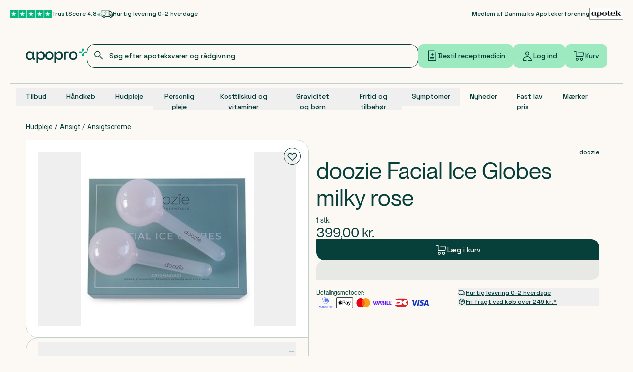

--- FILE ---
content_type: text/x-component
request_url: https://apopro.dk/kategori/hudpleje/ansigt/ansigtscreme?_rsc=1rvdd
body_size: 305
content:
0:{"b":"2026-01-23-13-17-11","f":[["children","(intercepted)","children","(header-and-footer)","children","(plp)",["(plp)",{"children":["(category)",{"children":["kategori",{"children":[["category","hudpleje","d"],{"children":[["subcategories","ansigt/ansigtscreme","oc"],{"intro":["__PAGE__",{"children":["__PAGE__",{}]}],"main":["(slot)",{"body":["__PAGE__",{"children":["__PAGE__",{}]}],"products":["__PAGE__",{"children":["__PAGE__",{}]}],"children":["__DEFAULT__",{}]}],"children":["__PAGE__",{}]},"$undefined","$undefined",true]}]}]}]}],null,[null,null],true]],"S":false}


--- FILE ---
content_type: text/x-component
request_url: https://apopro.dk/maerke/doozie?_rsc=1rvdd
body_size: 278
content:
0:{"b":"2026-01-23-13-17-11","f":[["children","(intercepted)","children","(header-and-footer)","children","(plp)",["(plp)",{"children":["(brand)",{"children":["maerke",{"children":[["slug","doozie","d"],{"intro":["__PAGE__",{"children":["__PAGE__",{}]}],"main":["(slot)",{"body":["__PAGE__",{"children":["__PAGE__",{}]}],"products":["__PAGE__",{"children":["__PAGE__",{}]}],"children":["__DEFAULT__",{}]}],"children":["__PAGE__",{}]},"$undefined","$undefined",true]}]}]}],null,[null,null],true]],"S":false}


--- FILE ---
content_type: text/x-component
request_url: https://apopro.dk/?_rsc=1rvdd
body_size: 81
content:
0:{"b":"2026-01-23-13-17-11","f":[["children","(intercepted)","children","(header-and-footer)","children","__PAGE__",["__PAGE__",{}],null,[null,null],true]],"S":false}


--- FILE ---
content_type: application/javascript
request_url: https://cdn.apopro.dk/2026-01-23-13-17-11/_next/static/chunks/67-dcbb5d386b067483.js
body_size: 6740
content:
"use strict";(self.webpackChunk_N_E=self.webpackChunk_N_E||[]).push([[67],{67:(e,t,r)=>{r.d(t,{UC:()=>e_,YJ:()=>eH,In:()=>eM,q7:()=>eV,VF:()=>eG,p4:()=>eO,JU:()=>eB,ZL:()=>eK,bL:()=>eI,wn:()=>eF,PP:()=>eW,wv:()=>eU,l9:()=>eD,WT:()=>eL,LM:()=>eA});var n=r(12115),l=r(47650);function o(e,[t,r]){return Math.min(r,Math.max(t,e))}var a=r(92556),i=r(79118),s=r(94446),u=r(3468),d=r(66218),c=r(44831),p=r(19526),f=r(69666),v=r(68946),h=r(82100),m=r(88142),g=r(4129),w=r(95155),y=n.forwardRef((e,t)=>{var r,o;let{container:a,...i}=e,[s,u]=n.useState(!1);(0,g.N)(()=>u(!0),[]);let d=a||s&&(null==(o=globalThis)||null==(r=o.document)?void 0:r.body);return d?l.createPortal((0,w.jsx)(m.sG.div,{...i,ref:t}),d):null});y.displayName="Portal";var x=Symbol("radix.slottable");function b(e){return n.isValidElement(e)&&"function"==typeof e.type&&"__radixId"in e.type&&e.type.__radixId===x}var S=r(70222),C=r(23558),j=r(78108),N=r(861),R=r(97745),T=r(77140),k=[" ","Enter","ArrowUp","ArrowDown"],E=[" ","Enter"],P="Select",[I,D,L]=(0,i.N)(P),[M,K]=(0,u.A)(P,[L,h.Bk]),_=(0,h.Bk)(),[A,H]=M(P),[B,V]=M(P),O=e=>{let{__scopeSelect:t,children:r,open:l,defaultOpen:o,onOpenChange:a,value:i,defaultValue:s,onValueChange:u,dir:c,name:p,autoComplete:f,disabled:m,required:g,form:y}=e,x=_(t),[b,S]=n.useState(null),[j,N]=n.useState(null),[R,T]=n.useState(!1),k=(0,d.jH)(c),[E,D]=(0,C.i)({prop:l,defaultProp:null!=o&&o,onChange:a,caller:P}),[L,M]=(0,C.i)({prop:i,defaultProp:s,onChange:u,caller:P}),K=n.useRef(null),H=!b||y||!!b.closest("form"),[V,O]=n.useState(new Set),G=Array.from(V).map(e=>e.props.value).join(";");return(0,w.jsx)(h.bL,{...x,children:(0,w.jsxs)(A,{required:g,scope:t,trigger:b,onTriggerChange:S,valueNode:j,onValueNodeChange:N,valueNodeHasChildren:R,onValueNodeHasChildrenChange:T,contentId:(0,v.B)(),value:L,onValueChange:M,open:E,onOpenChange:D,dir:k,triggerPointerDownPosRef:K,disabled:m,children:[(0,w.jsx)(I.Provider,{scope:t,children:(0,w.jsx)(B,{scope:e.__scopeSelect,onNativeOptionAdd:n.useCallback(e=>{O(t=>new Set(t).add(e))},[]),onNativeOptionRemove:n.useCallback(e=>{O(t=>{let r=new Set(t);return r.delete(e),r})},[]),children:r})}),H?(0,w.jsxs)(eT,{"aria-hidden":!0,required:g,tabIndex:-1,name:p,autoComplete:f,value:L,onChange:e=>M(e.target.value),disabled:m,form:y,children:[void 0===L?(0,w.jsx)("option",{value:""}):null,Array.from(V)]},G):null]})})};O.displayName=P;var G="SelectTrigger",W=n.forwardRef((e,t)=>{let{__scopeSelect:r,disabled:l=!1,...o}=e,i=_(r),u=H(G,r),d=u.disabled||l,c=(0,s.s)(t,u.onTriggerChange),p=D(r),f=n.useRef("touch"),[v,g,y]=eE(e=>{let t=p().filter(e=>!e.disabled),r=t.find(e=>e.value===u.value),n=eP(t,e,r);void 0!==n&&u.onValueChange(n.value)}),x=e=>{d||(u.onOpenChange(!0),y()),e&&(u.triggerPointerDownPosRef.current={x:Math.round(e.pageX),y:Math.round(e.pageY)})};return(0,w.jsx)(h.Mz,{asChild:!0,...i,children:(0,w.jsx)(m.sG.button,{type:"button",role:"combobox","aria-controls":u.contentId,"aria-expanded":u.open,"aria-required":u.required,"aria-autocomplete":"none",dir:u.dir,"data-state":u.open?"open":"closed",disabled:d,"data-disabled":d?"":void 0,"data-placeholder":ek(u.value)?"":void 0,...o,ref:c,onClick:(0,a.mK)(o.onClick,e=>{e.currentTarget.focus(),"mouse"!==f.current&&x(e)}),onPointerDown:(0,a.mK)(o.onPointerDown,e=>{f.current=e.pointerType;let t=e.target;t.hasPointerCapture(e.pointerId)&&t.releasePointerCapture(e.pointerId),0===e.button&&!1===e.ctrlKey&&"mouse"===e.pointerType&&(x(e),e.preventDefault())}),onKeyDown:(0,a.mK)(o.onKeyDown,e=>{let t=""!==v.current;e.ctrlKey||e.altKey||e.metaKey||1!==e.key.length||g(e.key),(!t||" "!==e.key)&&k.includes(e.key)&&(x(),e.preventDefault())})})})});W.displayName=G;var F="SelectValue",U=n.forwardRef((e,t)=>{let{__scopeSelect:r,className:n,style:l,children:o,placeholder:a="",...i}=e,u=H(F,r),{onValueNodeHasChildrenChange:d}=u,c=void 0!==o,p=(0,s.s)(t,u.onValueNodeChange);return(0,g.N)(()=>{d(c)},[d,c]),(0,w.jsx)(m.sG.span,{...i,ref:p,style:{pointerEvents:"none"},children:ek(u.value)?(0,w.jsx)(w.Fragment,{children:a}):o})});U.displayName=F;var z=n.forwardRef((e,t)=>{let{__scopeSelect:r,children:n,...l}=e;return(0,w.jsx)(m.sG.span,{"aria-hidden":!0,...l,ref:t,children:n||"▼"})});z.displayName="SelectIcon";var q=e=>(0,w.jsx)(y,{asChild:!0,...e});q.displayName="SelectPortal";var Z="SelectContent",Y=n.forwardRef((e,t)=>{let r=H(Z,e.__scopeSelect),[o,a]=n.useState();return((0,g.N)(()=>{a(new DocumentFragment)},[]),r.open)?(0,w.jsx)($,{...e,ref:t}):o?l.createPortal((0,w.jsx)(J,{scope:e.__scopeSelect,children:(0,w.jsx)(I.Slot,{scope:e.__scopeSelect,children:(0,w.jsx)("div",{children:e.children})})}),o):null});Y.displayName=Z;var[J,Q]=M(Z),X=function(e){let t=function(e){let t=n.forwardRef((e,t)=>{let{children:r,...l}=e;if(n.isValidElement(r)){var o;let e,a,i=(o=r,(a=(e=Object.getOwnPropertyDescriptor(o.props,"ref")?.get)&&"isReactWarning"in e&&e.isReactWarning)?o.ref:(a=(e=Object.getOwnPropertyDescriptor(o,"ref")?.get)&&"isReactWarning"in e&&e.isReactWarning)?o.props.ref:o.props.ref||o.ref),u=function(e,t){let r={...t};for(let n in t){let l=e[n],o=t[n];/^on[A-Z]/.test(n)?l&&o?r[n]=(...e)=>{let t=o(...e);return l(...e),t}:l&&(r[n]=l):"style"===n?r[n]={...l,...o}:"className"===n&&(r[n]=[l,o].filter(Boolean).join(" "))}return{...e,...r}}(l,r.props);return r.type!==n.Fragment&&(u.ref=t?(0,s.t)(t,i):i),n.cloneElement(r,u)}return n.Children.count(r)>1?n.Children.only(null):null});return t.displayName=`${e}.SlotClone`,t}(e),r=n.forwardRef((e,r)=>{let{children:l,...o}=e,a=n.Children.toArray(l),i=a.find(b);if(i){let e=i.props.children,l=a.map(t=>t!==i?t:n.Children.count(e)>1?n.Children.only(null):n.isValidElement(e)?e.props.children:null);return(0,w.jsx)(t,{...o,ref:r,children:n.isValidElement(e)?n.cloneElement(e,void 0,l):null})}return(0,w.jsx)(t,{...o,ref:r,children:l})});return r.displayName=`${e}.Slot`,r}("SelectContent.RemoveScroll"),$=n.forwardRef((e,t)=>{let{__scopeSelect:r,position:l="item-aligned",onCloseAutoFocus:o,onEscapeKeyDown:i,onPointerDownOutside:u,side:d,sideOffset:v,align:h,alignOffset:m,arrowPadding:g,collisionBoundary:y,collisionPadding:x,sticky:b,hideWhenDetached:S,avoidCollisions:C,...j}=e,N=H(Z,r),[k,E]=n.useState(null),[P,I]=n.useState(null),L=(0,s.s)(t,e=>E(e)),[M,K]=n.useState(null),[_,A]=n.useState(null),B=D(r),[V,O]=n.useState(!1),G=n.useRef(!1);n.useEffect(()=>{if(k)return(0,R.Eq)(k)},[k]),(0,p.Oh)();let W=n.useCallback(e=>{let[t,...r]=B().map(e=>e.ref.current),[n]=r.slice(-1),l=document.activeElement;for(let r of e)if(r===l||(null==r||r.scrollIntoView({block:"nearest"}),r===t&&P&&(P.scrollTop=0),r===n&&P&&(P.scrollTop=P.scrollHeight),null==r||r.focus(),document.activeElement!==l))return},[B,P]),F=n.useCallback(()=>W([M,k]),[W,M,k]);n.useEffect(()=>{V&&F()},[V,F]);let{onOpenChange:U,triggerPointerDownPosRef:z}=N;n.useEffect(()=>{if(k){let e={x:0,y:0},t=t=>{var r,n,l,o;e={x:Math.abs(Math.round(t.pageX)-(null!=(l=null==(r=z.current)?void 0:r.x)?l:0)),y:Math.abs(Math.round(t.pageY)-(null!=(o=null==(n=z.current)?void 0:n.y)?o:0))}},r=r=>{e.x<=10&&e.y<=10?r.preventDefault():k.contains(r.target)||U(!1),document.removeEventListener("pointermove",t),z.current=null};return null!==z.current&&(document.addEventListener("pointermove",t),document.addEventListener("pointerup",r,{capture:!0,once:!0})),()=>{document.removeEventListener("pointermove",t),document.removeEventListener("pointerup",r,{capture:!0})}}},[k,U,z]),n.useEffect(()=>{let e=()=>U(!1);return window.addEventListener("blur",e),window.addEventListener("resize",e),()=>{window.removeEventListener("blur",e),window.removeEventListener("resize",e)}},[U]);let[q,Y]=eE(e=>{let t=B().filter(e=>!e.disabled),r=t.find(e=>e.ref.current===document.activeElement),n=eP(t,e,r);n&&setTimeout(()=>n.ref.current.focus())}),Q=n.useCallback((e,t,r)=>{let n=!G.current&&!r;(void 0!==N.value&&N.value===t||n)&&(K(e),n&&(G.current=!0))},[N.value]),$=n.useCallback(()=>null==k?void 0:k.focus(),[k]),er=n.useCallback((e,t,r)=>{let n=!G.current&&!r;(void 0!==N.value&&N.value===t||n)&&A(e)},[N.value]),en="popper"===l?et:ee,el=en===et?{side:d,sideOffset:v,align:h,alignOffset:m,arrowPadding:g,collisionBoundary:y,collisionPadding:x,sticky:b,hideWhenDetached:S,avoidCollisions:C}:{};return(0,w.jsx)(J,{scope:r,content:k,viewport:P,onViewportChange:I,itemRefCallback:Q,selectedItem:M,onItemLeave:$,itemTextRefCallback:er,focusSelectedItem:F,selectedItemText:_,position:l,isPositioned:V,searchRef:q,children:(0,w.jsx)(T.A,{as:X,allowPinchZoom:!0,children:(0,w.jsx)(f.n,{asChild:!0,trapped:N.open,onMountAutoFocus:e=>{e.preventDefault()},onUnmountAutoFocus:(0,a.mK)(o,e=>{var t;null==(t=N.trigger)||t.focus({preventScroll:!0}),e.preventDefault()}),children:(0,w.jsx)(c.qW,{asChild:!0,disableOutsidePointerEvents:!0,onEscapeKeyDown:i,onPointerDownOutside:u,onFocusOutside:e=>e.preventDefault(),onDismiss:()=>N.onOpenChange(!1),children:(0,w.jsx)(en,{role:"listbox",id:N.contentId,"data-state":N.open?"open":"closed",dir:N.dir,onContextMenu:e=>e.preventDefault(),...j,...el,onPlaced:()=>O(!0),ref:L,style:{display:"flex",flexDirection:"column",outline:"none",...j.style},onKeyDown:(0,a.mK)(j.onKeyDown,e=>{let t=e.ctrlKey||e.altKey||e.metaKey;if("Tab"===e.key&&e.preventDefault(),t||1!==e.key.length||Y(e.key),["ArrowUp","ArrowDown","Home","End"].includes(e.key)){let t=B().filter(e=>!e.disabled).map(e=>e.ref.current);if(["ArrowUp","End"].includes(e.key)&&(t=t.slice().reverse()),["ArrowUp","ArrowDown"].includes(e.key)){let r=e.target,n=t.indexOf(r);t=t.slice(n+1)}setTimeout(()=>W(t)),e.preventDefault()}})})})})})})});$.displayName="SelectContentImpl";var ee=n.forwardRef((e,t)=>{let{__scopeSelect:r,onPlaced:l,...a}=e,i=H(Z,r),u=Q(Z,r),[d,c]=n.useState(null),[p,f]=n.useState(null),v=(0,s.s)(t,e=>f(e)),h=D(r),y=n.useRef(!1),x=n.useRef(!0),{viewport:b,selectedItem:S,selectedItemText:C,focusSelectedItem:j}=u,N=n.useCallback(()=>{if(i.trigger&&i.valueNode&&d&&p&&b&&S&&C){let e=i.trigger.getBoundingClientRect(),t=p.getBoundingClientRect(),r=i.valueNode.getBoundingClientRect(),n=C.getBoundingClientRect();if("rtl"!==i.dir){let l=n.left-t.left,a=r.left-l,i=e.left-a,s=e.width+i,u=Math.max(s,t.width),c=o(a,[10,Math.max(10,window.innerWidth-10-u)]);d.style.minWidth=s+"px",d.style.left=c+"px"}else{let l=t.right-n.right,a=window.innerWidth-r.right-l,i=window.innerWidth-e.right-a,s=e.width+i,u=Math.max(s,t.width),c=o(a,[10,Math.max(10,window.innerWidth-10-u)]);d.style.minWidth=s+"px",d.style.right=c+"px"}let a=h(),s=window.innerHeight-20,u=b.scrollHeight,c=window.getComputedStyle(p),f=parseInt(c.borderTopWidth,10),v=parseInt(c.paddingTop,10),m=parseInt(c.borderBottomWidth,10),g=f+v+u+parseInt(c.paddingBottom,10)+m,w=Math.min(5*S.offsetHeight,g),x=window.getComputedStyle(b),j=parseInt(x.paddingTop,10),N=parseInt(x.paddingBottom,10),R=e.top+e.height/2-10,T=S.offsetHeight/2,k=f+v+(S.offsetTop+T);if(k<=R){let e=a.length>0&&S===a[a.length-1].ref.current;d.style.bottom="0px";let t=Math.max(s-R,T+(e?N:0)+(p.clientHeight-b.offsetTop-b.offsetHeight)+m);d.style.height=k+t+"px"}else{let e=a.length>0&&S===a[0].ref.current;d.style.top="0px";let t=Math.max(R,f+b.offsetTop+(e?j:0)+T);d.style.height=t+(g-k)+"px",b.scrollTop=k-R+b.offsetTop}d.style.margin="".concat(10,"px 0"),d.style.minHeight=w+"px",d.style.maxHeight=s+"px",null==l||l(),requestAnimationFrame(()=>y.current=!0)}},[h,i.trigger,i.valueNode,d,p,b,S,C,i.dir,l]);(0,g.N)(()=>N(),[N]);let[R,T]=n.useState();(0,g.N)(()=>{p&&T(window.getComputedStyle(p).zIndex)},[p]);let k=n.useCallback(e=>{e&&!0===x.current&&(N(),null==j||j(),x.current=!1)},[N,j]);return(0,w.jsx)(er,{scope:r,contentWrapper:d,shouldExpandOnScrollRef:y,onScrollButtonChange:k,children:(0,w.jsx)("div",{ref:c,style:{display:"flex",flexDirection:"column",position:"fixed",zIndex:R},children:(0,w.jsx)(m.sG.div,{...a,ref:v,style:{boxSizing:"border-box",maxHeight:"100%",...a.style}})})})});ee.displayName="SelectItemAlignedPosition";var et=n.forwardRef((e,t)=>{let{__scopeSelect:r,align:n="start",collisionPadding:l=10,...o}=e,a=_(r);return(0,w.jsx)(h.UC,{...a,...o,ref:t,align:n,collisionPadding:l,style:{boxSizing:"border-box",...o.style,"--radix-select-content-transform-origin":"var(--radix-popper-transform-origin)","--radix-select-content-available-width":"var(--radix-popper-available-width)","--radix-select-content-available-height":"var(--radix-popper-available-height)","--radix-select-trigger-width":"var(--radix-popper-anchor-width)","--radix-select-trigger-height":"var(--radix-popper-anchor-height)"}})});et.displayName="SelectPopperPosition";var[er,en]=M(Z,{}),el="SelectViewport",eo=n.forwardRef((e,t)=>{let{__scopeSelect:r,nonce:l,...o}=e,i=Q(el,r),u=en(el,r),d=(0,s.s)(t,i.onViewportChange),c=n.useRef(0);return(0,w.jsxs)(w.Fragment,{children:[(0,w.jsx)("style",{dangerouslySetInnerHTML:{__html:"[data-radix-select-viewport]{scrollbar-width:none;-ms-overflow-style:none;-webkit-overflow-scrolling:touch;}[data-radix-select-viewport]::-webkit-scrollbar{display:none}"},nonce:l}),(0,w.jsx)(I.Slot,{scope:r,children:(0,w.jsx)(m.sG.div,{"data-radix-select-viewport":"",role:"presentation",...o,ref:d,style:{position:"relative",flex:1,overflow:"hidden auto",...o.style},onScroll:(0,a.mK)(o.onScroll,e=>{let t=e.currentTarget,{contentWrapper:r,shouldExpandOnScrollRef:n}=u;if((null==n?void 0:n.current)&&r){let e=Math.abs(c.current-t.scrollTop);if(e>0){let n=window.innerHeight-20,l=Math.max(parseFloat(r.style.minHeight),parseFloat(r.style.height));if(l<n){let o=l+e,a=Math.min(n,o),i=o-a;r.style.height=a+"px","0px"===r.style.bottom&&(t.scrollTop=i>0?i:0,r.style.justifyContent="flex-end")}}}c.current=t.scrollTop})})})]})});eo.displayName=el;var ea="SelectGroup",[ei,es]=M(ea),eu=n.forwardRef((e,t)=>{let{__scopeSelect:r,...n}=e,l=(0,v.B)();return(0,w.jsx)(ei,{scope:r,id:l,children:(0,w.jsx)(m.sG.div,{role:"group","aria-labelledby":l,...n,ref:t})})});eu.displayName=ea;var ed="SelectLabel",ec=n.forwardRef((e,t)=>{let{__scopeSelect:r,...n}=e,l=es(ed,r);return(0,w.jsx)(m.sG.div,{id:l.id,...n,ref:t})});ec.displayName=ed;var ep="SelectItem",[ef,ev]=M(ep),eh=n.forwardRef((e,t)=>{let{__scopeSelect:r,value:l,disabled:o=!1,textValue:i,...u}=e,d=H(ep,r),c=Q(ep,r),p=d.value===l,[f,h]=n.useState(null!=i?i:""),[g,y]=n.useState(!1),x=(0,s.s)(t,e=>{var t;return null==(t=c.itemRefCallback)?void 0:t.call(c,e,l,o)}),b=(0,v.B)(),S=n.useRef("touch"),C=()=>{o||(d.onValueChange(l),d.onOpenChange(!1))};if(""===l)throw Error("A <Select.Item /> must have a value prop that is not an empty string. This is because the Select value can be set to an empty string to clear the selection and show the placeholder.");return(0,w.jsx)(ef,{scope:r,value:l,disabled:o,textId:b,isSelected:p,onItemTextChange:n.useCallback(e=>{h(t=>{var r;return t||(null!=(r=null==e?void 0:e.textContent)?r:"").trim()})},[]),children:(0,w.jsx)(I.ItemSlot,{scope:r,value:l,disabled:o,textValue:f,children:(0,w.jsx)(m.sG.div,{role:"option","aria-labelledby":b,"data-highlighted":g?"":void 0,"aria-selected":p&&g,"data-state":p?"checked":"unchecked","aria-disabled":o||void 0,"data-disabled":o?"":void 0,tabIndex:o?void 0:-1,...u,ref:x,onFocus:(0,a.mK)(u.onFocus,()=>y(!0)),onBlur:(0,a.mK)(u.onBlur,()=>y(!1)),onClick:(0,a.mK)(u.onClick,()=>{"mouse"!==S.current&&C()}),onPointerUp:(0,a.mK)(u.onPointerUp,()=>{"mouse"===S.current&&C()}),onPointerDown:(0,a.mK)(u.onPointerDown,e=>{S.current=e.pointerType}),onPointerMove:(0,a.mK)(u.onPointerMove,e=>{if(S.current=e.pointerType,o){var t;null==(t=c.onItemLeave)||t.call(c)}else"mouse"===S.current&&e.currentTarget.focus({preventScroll:!0})}),onPointerLeave:(0,a.mK)(u.onPointerLeave,e=>{if(e.currentTarget===document.activeElement){var t;null==(t=c.onItemLeave)||t.call(c)}}),onKeyDown:(0,a.mK)(u.onKeyDown,e=>{var t;((null==(t=c.searchRef)?void 0:t.current)===""||" "!==e.key)&&(E.includes(e.key)&&C()," "===e.key&&e.preventDefault())})})})})});eh.displayName=ep;var em="SelectItemText",eg=n.forwardRef((e,t)=>{let{__scopeSelect:r,className:o,style:a,...i}=e,u=H(em,r),d=Q(em,r),c=ev(em,r),p=V(em,r),[f,v]=n.useState(null),h=(0,s.s)(t,e=>v(e),c.onItemTextChange,e=>{var t;return null==(t=d.itemTextRefCallback)?void 0:t.call(d,e,c.value,c.disabled)}),y=null==f?void 0:f.textContent,x=n.useMemo(()=>(0,w.jsx)("option",{value:c.value,disabled:c.disabled,children:y},c.value),[c.disabled,c.value,y]),{onNativeOptionAdd:b,onNativeOptionRemove:S}=p;return(0,g.N)(()=>(b(x),()=>S(x)),[b,S,x]),(0,w.jsxs)(w.Fragment,{children:[(0,w.jsx)(m.sG.span,{id:c.textId,...i,ref:h}),c.isSelected&&u.valueNode&&!u.valueNodeHasChildren?l.createPortal(i.children,u.valueNode):null]})});eg.displayName=em;var ew="SelectItemIndicator",ey=n.forwardRef((e,t)=>{let{__scopeSelect:r,...n}=e;return ev(ew,r).isSelected?(0,w.jsx)(m.sG.span,{"aria-hidden":!0,...n,ref:t}):null});ey.displayName=ew;var ex="SelectScrollUpButton",eb=n.forwardRef((e,t)=>{let r=Q(ex,e.__scopeSelect),l=en(ex,e.__scopeSelect),[o,a]=n.useState(!1),i=(0,s.s)(t,l.onScrollButtonChange);return(0,g.N)(()=>{if(r.viewport&&r.isPositioned){let e=function(){a(t.scrollTop>0)},t=r.viewport;return e(),t.addEventListener("scroll",e),()=>t.removeEventListener("scroll",e)}},[r.viewport,r.isPositioned]),o?(0,w.jsx)(ej,{...e,ref:i,onAutoScroll:()=>{let{viewport:e,selectedItem:t}=r;e&&t&&(e.scrollTop=e.scrollTop-t.offsetHeight)}}):null});eb.displayName=ex;var eS="SelectScrollDownButton",eC=n.forwardRef((e,t)=>{let r=Q(eS,e.__scopeSelect),l=en(eS,e.__scopeSelect),[o,a]=n.useState(!1),i=(0,s.s)(t,l.onScrollButtonChange);return(0,g.N)(()=>{if(r.viewport&&r.isPositioned){let e=function(){let e=t.scrollHeight-t.clientHeight;a(Math.ceil(t.scrollTop)<e)},t=r.viewport;return e(),t.addEventListener("scroll",e),()=>t.removeEventListener("scroll",e)}},[r.viewport,r.isPositioned]),o?(0,w.jsx)(ej,{...e,ref:i,onAutoScroll:()=>{let{viewport:e,selectedItem:t}=r;e&&t&&(e.scrollTop=e.scrollTop+t.offsetHeight)}}):null});eC.displayName=eS;var ej=n.forwardRef((e,t)=>{let{__scopeSelect:r,onAutoScroll:l,...o}=e,i=Q("SelectScrollButton",r),s=n.useRef(null),u=D(r),d=n.useCallback(()=>{null!==s.current&&(window.clearInterval(s.current),s.current=null)},[]);return n.useEffect(()=>()=>d(),[d]),(0,g.N)(()=>{var e;let t=u().find(e=>e.ref.current===document.activeElement);null==t||null==(e=t.ref.current)||e.scrollIntoView({block:"nearest"})},[u]),(0,w.jsx)(m.sG.div,{"aria-hidden":!0,...o,ref:t,style:{flexShrink:0,...o.style},onPointerDown:(0,a.mK)(o.onPointerDown,()=>{null===s.current&&(s.current=window.setInterval(l,50))}),onPointerMove:(0,a.mK)(o.onPointerMove,()=>{var e;null==(e=i.onItemLeave)||e.call(i),null===s.current&&(s.current=window.setInterval(l,50))}),onPointerLeave:(0,a.mK)(o.onPointerLeave,()=>{d()})})}),eN=n.forwardRef((e,t)=>{let{__scopeSelect:r,...n}=e;return(0,w.jsx)(m.sG.div,{"aria-hidden":!0,...n,ref:t})});eN.displayName="SelectSeparator";var eR="SelectArrow";n.forwardRef((e,t)=>{let{__scopeSelect:r,...n}=e,l=_(r),o=H(eR,r),a=Q(eR,r);return o.open&&"popper"===a.position?(0,w.jsx)(h.i3,{...l,...n,ref:t}):null}).displayName=eR;var eT=n.forwardRef((e,t)=>{let{__scopeSelect:r,value:l,...o}=e,a=n.useRef(null),i=(0,s.s)(t,a),u=(0,j.Z)(l);return n.useEffect(()=>{let e=a.current;if(!e)return;let t=Object.getOwnPropertyDescriptor(window.HTMLSelectElement.prototype,"value").set;if(u!==l&&t){let r=new Event("change",{bubbles:!0});t.call(e,l),e.dispatchEvent(r)}},[u,l]),(0,w.jsx)(m.sG.select,{...o,style:{...N.Qg,...o.style},ref:i,defaultValue:l})});function ek(e){return""===e||void 0===e}function eE(e){let t=(0,S.c)(e),r=n.useRef(""),l=n.useRef(0),o=n.useCallback(e=>{let n=r.current+e;t(n),function e(t){r.current=t,window.clearTimeout(l.current),""!==t&&(l.current=window.setTimeout(()=>e(""),1e3))}(n)},[t]),a=n.useCallback(()=>{r.current="",window.clearTimeout(l.current)},[]);return n.useEffect(()=>()=>window.clearTimeout(l.current),[]),[r,o,a]}function eP(e,t,r){var n,l;let o=t.length>1&&Array.from(t).every(e=>e===t[0])?t[0]:t,a=r?e.indexOf(r):-1,i=(n=e,l=Math.max(a,0),n.map((e,t)=>n[(l+t)%n.length]));1===o.length&&(i=i.filter(e=>e!==r));let s=i.find(e=>e.textValue.toLowerCase().startsWith(o.toLowerCase()));return s!==r?s:void 0}eT.displayName="SelectBubbleInput";var eI=O,eD=W,eL=U,eM=z,eK=q,e_=Y,eA=eo,eH=eu,eB=ec,eV=eh,eO=eg,eG=ey,eW=eb,eF=eC,eU=eN},861:(e,t,r)=>{r.d(t,{Qg:()=>a,bL:()=>s});var n=r(12115),l=r(88142),o=r(95155),a=Object.freeze({position:"absolute",border:0,width:1,height:1,padding:0,margin:-1,overflow:"hidden",clip:"rect(0, 0, 0, 0)",whiteSpace:"nowrap",wordWrap:"normal"}),i=n.forwardRef((e,t)=>(0,o.jsx)(l.sG.span,{...e,ref:t,style:{...a,...e.style}}));i.displayName="VisuallyHidden";var s=i}}]);
//# sourceMappingURL=67-dcbb5d386b067483.js.map

--- FILE ---
content_type: application/javascript
request_url: https://cdn.apopro.dk/2026-01-23-13-17-11/_next/static/chunks/6592-25dc3930481bab22.js
body_size: 2862
content:
"use strict";(self.webpackChunk_N_E=self.webpackChunk_N_E||[]).push([[4211,6592],{4853:(e,t)=>{Object.defineProperty(t,"__esModule",{value:!0}),!function(e,t){for(var r in t)Object.defineProperty(e,r,{enumerable:!0,get:t[r]})}(t,{cancelIdleCallback:function(){return n},requestIdleCallback:function(){return r}});let r="undefined"!=typeof self&&self.requestIdleCallback&&self.requestIdleCallback.bind(window)||function(e){let t=Date.now();return self.setTimeout(function(){e({didTimeout:!1,timeRemaining:function(){return Math.max(0,50-(Date.now()-t))}})},1)},n="undefined"!=typeof self&&self.cancelIdleCallback&&self.cancelIdleCallback.bind(window)||function(e){return clearTimeout(e)};("function"==typeof t.default||"object"==typeof t.default&&null!==t.default)&&void 0===t.default.__esModule&&(Object.defineProperty(t.default,"__esModule",{value:!0}),Object.assign(t.default,t),e.exports=t.default)},34695:(e,t,r)=>{r.d(t,{C:()=>a,V:()=>l});var n=r(12115),a=(0,n.createContext)(void 0),l=function(){return(0,n.useContext)(a)}},38162:(e,t,r)=>{r.d(t,{C1:()=>C,bL:()=>k});var n=r(12115),a=r(94446),l=r(3468),i=r(92556),u=r(23558),o=r(78108),s=r(84288),c=r(76842),d=r(88142),f=r(95155),p="Checkbox",[y,b]=(0,l.A)(p),[h,v]=y(p);function _(e){let{__scopeCheckbox:t,checked:r,children:a,defaultChecked:l,disabled:i,form:o,name:s,onCheckedChange:c,required:d,value:y="on",internal_do_not_use_render:b}=e,[v,_]=(0,u.i)({prop:r,defaultProp:null!=l&&l,onChange:c,caller:p}),[m,g]=n.useState(null),[k,x]=n.useState(null),C=n.useRef(!1),w=!m||!!o||!!m.closest("form"),I={checked:v,disabled:i,setChecked:_,control:m,setControl:g,name:s,form:o,value:y,hasConsumerStoppedPropagationRef:C,required:d,defaultChecked:!E(l)&&l,isFormControl:w,bubbleInput:k,setBubbleInput:x};return(0,f.jsx)(h,{scope:t,...I,children:"function"==typeof b?b(I):a})}var m="CheckboxTrigger",g=n.forwardRef((e,t)=>{let{__scopeCheckbox:r,onKeyDown:l,onClick:u,...o}=e,{control:s,value:c,disabled:p,checked:y,required:b,setControl:h,setChecked:_,hasConsumerStoppedPropagationRef:g,isFormControl:k,bubbleInput:x}=v(m,r),C=(0,a.s)(t,h),w=n.useRef(y);return n.useEffect(()=>{let e=null==s?void 0:s.form;if(e){let t=()=>_(w.current);return e.addEventListener("reset",t),()=>e.removeEventListener("reset",t)}},[s,_]),(0,f.jsx)(d.sG.button,{type:"button",role:"checkbox","aria-checked":E(y)?"mixed":y,"aria-required":b,"data-state":j(y),"data-disabled":p?"":void 0,disabled:p,value:c,...o,ref:C,onKeyDown:(0,i.mK)(l,e=>{"Enter"===e.key&&e.preventDefault()}),onClick:(0,i.mK)(u,e=>{_(e=>!!E(e)||!e),x&&k&&(g.current=e.isPropagationStopped(),g.current||e.stopPropagation())})})});g.displayName=m;var k=n.forwardRef((e,t)=>{let{__scopeCheckbox:r,name:n,checked:a,defaultChecked:l,required:i,disabled:u,value:o,onCheckedChange:s,form:c,...d}=e;return(0,f.jsx)(_,{__scopeCheckbox:r,checked:a,defaultChecked:l,disabled:u,required:i,onCheckedChange:s,name:n,form:c,value:o,internal_do_not_use_render:e=>{let{isFormControl:n}=e;return(0,f.jsxs)(f.Fragment,{children:[(0,f.jsx)(g,{...d,ref:t,__scopeCheckbox:r}),n&&(0,f.jsx)(I,{__scopeCheckbox:r})]})}})});k.displayName=p;var x="CheckboxIndicator",C=n.forwardRef((e,t)=>{let{__scopeCheckbox:r,forceMount:n,...a}=e,l=v(x,r);return(0,f.jsx)(c.C,{present:n||E(l.checked)||!0===l.checked,children:(0,f.jsx)(d.sG.span,{"data-state":j(l.checked),"data-disabled":l.disabled?"":void 0,...a,ref:t,style:{pointerEvents:"none",...e.style}})})});C.displayName=x;var w="CheckboxBubbleInput",I=n.forwardRef((e,t)=>{let{__scopeCheckbox:r,...l}=e,{control:i,hasConsumerStoppedPropagationRef:u,checked:c,defaultChecked:p,required:y,disabled:b,name:h,value:_,form:m,bubbleInput:g,setBubbleInput:k}=v(w,r),x=(0,a.s)(t,k),C=(0,o.Z)(c),I=(0,s.X)(i);n.useEffect(()=>{if(!g)return;let e=Object.getOwnPropertyDescriptor(window.HTMLInputElement.prototype,"checked").set,t=!u.current;if(C!==c&&e){let r=new Event("click",{bubbles:t});g.indeterminate=E(c),e.call(g,!E(c)&&c),g.dispatchEvent(r)}},[g,C,c,u]);let j=n.useRef(!E(c)&&c);return(0,f.jsx)(d.sG.input,{type:"checkbox","aria-hidden":!0,defaultChecked:null!=p?p:j.current,required:y,disabled:b,name:h,value:_,form:m,...l,tabIndex:-1,ref:x,style:{...l.style,...I,position:"absolute",pointerEvents:"none",opacity:0,margin:0,transform:"translateX(-100%)"}})});function E(e){return"indeterminate"===e}function j(e){return E(e)?"indeterminate":e?"checked":"unchecked"}I.displayName=w},41402:(e,t,r)=>{Object.defineProperty(t,"__esModule",{value:!0}),!function(e,t){for(var r in t)Object.defineProperty(e,r,{enumerable:!0,get:t[r]})}(t,{default:function(){return v},handleClientScriptLoad:function(){return y},initScriptLoader:function(){return b}});let n=r(28140),a=r(49417),l=r(95155),i=n._(r(47650)),u=a._(r(12115)),o=r(82073),s=r(94681),c=r(4853),d=new Map,f=new Set,p=e=>{let{src:t,id:r,onLoad:n=()=>{},onReady:a=null,dangerouslySetInnerHTML:l,children:u="",strategy:o="afterInteractive",onError:c,stylesheets:p}=e,y=r||t;if(y&&f.has(y))return;if(d.has(t)){f.add(y),d.get(t).then(n,c);return}let b=()=>{a&&a(),f.add(y)},h=document.createElement("script"),v=new Promise((e,t)=>{h.addEventListener("load",function(t){e(),n&&n.call(this,t),b()}),h.addEventListener("error",function(e){t(e)})}).catch(function(e){c&&c(e)});l?(h.innerHTML=l.__html||"",b()):u?(h.textContent="string"==typeof u?u:Array.isArray(u)?u.join(""):"",b()):t&&(h.src=t,d.set(t,v)),(0,s.setAttributesFromProps)(h,e),"worker"===o&&h.setAttribute("type","text/partytown"),h.setAttribute("data-nscript",o),p&&(e=>{if(i.default.preinit)return e.forEach(e=>{i.default.preinit(e,{as:"style"})});{let t=document.head;e.forEach(e=>{let r=document.createElement("link");r.type="text/css",r.rel="stylesheet",r.href=e,t.appendChild(r)})}})(p),document.body.appendChild(h)};function y(e){let{strategy:t="afterInteractive"}=e;"lazyOnload"===t?window.addEventListener("load",()=>{(0,c.requestIdleCallback)(()=>p(e))}):p(e)}function b(e){e.forEach(y),[...document.querySelectorAll('[data-nscript="beforeInteractive"]'),...document.querySelectorAll('[data-nscript="beforePageRender"]')].forEach(e=>{let t=e.id||e.getAttribute("src");f.add(t)})}function h(e){let{id:t,src:r="",onLoad:n=()=>{},onReady:a=null,strategy:s="afterInteractive",onError:d,stylesheets:y,...b}=e,{updateScripts:h,scripts:v,getIsSsr:_,appDir:m,nonce:g}=(0,u.useContext)(o.HeadManagerContext);g=b.nonce||g;let k=(0,u.useRef)(!1);(0,u.useEffect)(()=>{let e=t||r;k.current||(a&&e&&f.has(e)&&a(),k.current=!0)},[a,t,r]);let x=(0,u.useRef)(!1);if((0,u.useEffect)(()=>{if(!x.current){if("afterInteractive"===s)p(e);else"lazyOnload"===s&&("complete"===document.readyState?(0,c.requestIdleCallback)(()=>p(e)):window.addEventListener("load",()=>{(0,c.requestIdleCallback)(()=>p(e))}));x.current=!0}},[e,s]),("beforeInteractive"===s||"worker"===s)&&(h?(v[s]=(v[s]||[]).concat([{id:t,src:r,onLoad:n,onReady:a,onError:d,...b,nonce:g}]),h(v)):_&&_()?f.add(t||r):_&&!_()&&p({...e,nonce:g})),m){if(y&&y.forEach(e=>{i.default.preinit(e,{as:"style"})}),"beforeInteractive"===s)if(!r)return b.dangerouslySetInnerHTML&&(b.children=b.dangerouslySetInnerHTML.__html,delete b.dangerouslySetInnerHTML),(0,l.jsx)("script",{nonce:g,dangerouslySetInnerHTML:{__html:"(self.__next_s=self.__next_s||[]).push("+JSON.stringify([0,{...b,id:t}])+")"}});else return i.default.preload(r,b.integrity?{as:"script",integrity:b.integrity,nonce:g,crossOrigin:b.crossOrigin}:{as:"script",nonce:g,crossOrigin:b.crossOrigin}),(0,l.jsx)("script",{nonce:g,dangerouslySetInnerHTML:{__html:"(self.__next_s=self.__next_s||[]).push("+JSON.stringify([r,{...b,id:t}])+")"}});"afterInteractive"===s&&r&&i.default.preload(r,b.integrity?{as:"script",integrity:b.integrity,nonce:g,crossOrigin:b.crossOrigin}:{as:"script",nonce:g,crossOrigin:b.crossOrigin})}return null}Object.defineProperty(h,"__nextScript",{value:!0});let v=h;("function"==typeof t.default||"object"==typeof t.default&&null!==t.default)&&void 0===t.default.__esModule&&(Object.defineProperty(t.default,"__esModule",{value:!0}),Object.assign(t.default,t),e.exports=t.default)},68321:(e,t,r)=>{r.d(t,{default:()=>a.a});var n=r(41402),a=r.n(n)},78108:(e,t,r)=>{r.d(t,{Z:()=>a});var n=r(12115);function a(e){let t=n.useRef({value:e,previous:e});return n.useMemo(()=>(t.current.value!==e&&(t.current.previous=t.current.value,t.current.value=e),t.current.previous),[e])}}}]);
//# sourceMappingURL=6592-25dc3930481bab22.js.map

--- FILE ---
content_type: application/javascript
request_url: https://cdn.apopro.dk/2026-01-23-13-17-11/_next/static/chunks/5279-1b44e145b2e7cde4.js
body_size: 1104
content:
(self.webpackChunk_N_E=self.webpackChunk_N_E||[]).push([[5279],{15279:(e,t,n)=>{"use strict";n.d(t,{_6:()=>o,lW:()=>c});var i=n(12115),r=n(47957),u="undefined"!=typeof window?i.useLayoutEffect:i.useEffect;function o(e,t=500,n){let u=(0,i.useRef)();var f=()=>{u.current&&u.current.cancel()};let c=(0,i.useRef)(f);c.current=f,(0,i.useEffect)(()=>()=>{c.current()},[]);let a=(0,i.useMemo)(()=>{let i=r(e,t,n),o=(...e)=>i(...e);return o.cancel=()=>{i.cancel()},o.isPending=()=>!!u.current,o.flush=()=>i.flush(),o},[e,t,n]);return(0,i.useEffect)(()=>{u.current=r(e,t,n)},[e,t,n]),a}var f="undefined"==typeof window;function c(e={}){let{initializeWithValue:t=!0}=e;f&&(t=!1);let[n,r]=(0,i.useState)(()=>t?{width:window.innerWidth,height:window.innerHeight}:{width:void 0,height:void 0}),a=o(r,e.debounceDelay);function s(){(e.debounceDelay?a:r)({width:window.innerWidth,height:window.innerHeight})}return!function(e,t,n,r){let o=(0,i.useRef)(t);u(()=>{o.current=t},[t]),(0,i.useEffect)(()=>{let t=(void 0)??window;if(!(t&&t.addEventListener))return;let n=e=>{o.current(e)};return t.addEventListener(e,n,void 0),()=>{t.removeEventListener(e,n,void 0)}},[e,void 0,r])}("resize",s),u(()=>{s()},[]),n}},47957:(e,t,n)=>{var i=0/0,r=/^\s+|\s+$/g,u=/^[-+]0x[0-9a-f]+$/i,o=/^0b[01]+$/i,f=/^0o[0-7]+$/i,c=parseInt,a="object"==typeof n.g&&n.g&&n.g.Object===Object&&n.g,s="object"==typeof self&&self&&self.Object===Object&&self,d=a||s||Function("return this")(),l=Object.prototype.toString,v=Math.max,h=Math.min,p=function(){return d.Date.now()};function w(e){var t=typeof e;return!!e&&("object"==t||"function"==t)}function y(e){if("number"==typeof e)return e;if("symbol"==typeof(t=e)||t&&"object"==typeof t&&"[object Symbol]"==l.call(t))return i;if(w(e)){var t,n="function"==typeof e.valueOf?e.valueOf():e;e=w(n)?n+"":n}if("string"!=typeof e)return 0===e?e:+e;e=e.replace(r,"");var a=o.test(e);return a||f.test(e)?c(e.slice(2),a?2:8):u.test(e)?i:+e}e.exports=function(e,t,n){var i,r,u,o,f,c,a=0,s=!1,d=!1,l=!0;if("function"!=typeof e)throw TypeError("Expected a function");function b(t){var n=i,u=r;return i=r=void 0,a=t,o=e.apply(u,n)}function g(e){var n=e-c,i=e-a;return void 0===c||n>=t||n<0||d&&i>=u}function m(){var e,n,i,r=p();if(g(r))return E(r);f=setTimeout(m,(e=r-c,n=r-a,i=t-e,d?h(i,u-n):i))}function E(e){return(f=void 0,l&&i)?b(e):(i=r=void 0,o)}function j(){var e,n=p(),u=g(n);if(i=arguments,r=this,c=n,u){if(void 0===f)return a=e=c,f=setTimeout(m,t),s?b(e):o;if(d)return f=setTimeout(m,t),b(c)}return void 0===f&&(f=setTimeout(m,t)),o}return t=y(t)||0,w(n)&&(s=!!n.leading,u=(d="maxWait"in n)?v(y(n.maxWait)||0,t):u,l="trailing"in n?!!n.trailing:l),j.cancel=function(){void 0!==f&&clearTimeout(f),a=0,i=c=r=f=void 0},j.flush=function(){return void 0===f?o:E(p())},j}}}]);
//# sourceMappingURL=5279-1b44e145b2e7cde4.js.map

--- FILE ---
content_type: application/javascript
request_url: https://cdn.apopro.dk/2026-01-23-13-17-11/_next/static/chunks/app/(intercepted)/(header-and-footer)/(plp)/(category)/kategori/%5Bcategory%5D/%5B%5B...subcategories%5D%5D/%40main/%40products/page-8c28e08013bcc129.js
body_size: 51
content:
(self.webpackChunk_N_E=self.webpackChunk_N_E||[]).push([[198],{},_=>{_.O(0,[1232,3427,7731,5533,3945,8720,6199,765,1212,1356,8334,1291,3107,3724,67,7325,3605,1510,7733,7101,7307,8358,8441,1255,7358],()=>_(_.s=79726)),_N_E=_.O()}]);

--- FILE ---
content_type: application/javascript
request_url: https://cdn.apopro.dk/2026-01-23-13-17-11/_next/static/chunks/3094-e363180e264e9d3f.js
body_size: 7777
content:
(self.webpackChunk_N_E=self.webpackChunk_N_E||[]).push([[3094],{5731:(e,t,n)=>{"use strict";n.d(t,{PageView:()=>j});var l=n(13140),r=n(20063),s=n(96199),i=n(12115),a=n(30926);let o=(0,a.createServerReference)("7fd1072942fd8c39a8e33b57e21b762dd98cb715b9",a.callServer,void 0,a.findSourceMapURL,"getCurrentUserConsents");var d=n(75758),c=n(74090),u=n(32532);let m=function(e){let t=arguments.length>1&&void 0!==arguments[1]?arguments[1]:5;window.sleeknoteSiteData?window.sleeknoteSiteData.push(e):t>0&&setTimeout(()=>m(e,t-1),500)};class x{sendLoginStatus(e){m({loggedIn:"".concat(e)})}sendMarketingConsentStatus(e){m({marketingConsent:"".concat(e)})}constructor(){}}var p=n(22890),f=n(32879),h=n(94987),g=n(65492);let v=()=>{var e;let t=null!=(e=document.querySelector('meta[name="'.concat("gtm:trackable",'"]')))?e:document.querySelector('meta[name="'.concat("gtm:trackable-layout",'"]'));return!!t&&"true"===t.getAttribute("content")},b=e=>e?"yes":"no",j=e=>{var t;let{root:n,events:a=[],extraProps:m}=e,j=(0,l.mQ)(),y=(0,r.usePathname)(),w=(0,r.useSearchParams)(),N=(0,s.useSession)(),S=null==N||null==(t=N.data)?void 0:t.user,[k]=(0,g.A)(d.b3),[_]=(0,g.A)(c.qJ),{serverTracking:O}=(0,f.U)(),{canTrack:L}=(0,h.D)(),{dataLayer:C}=(0,p.i)();return(0,i.useEffect)(()=>{if(!j)return;let e=async()=>{let e=new x,[t]=(null==S?void 0:S.email)?await o():[];e.sendMarketingConsentStatus((0,u.R)(_)||(null==t?void 0:t.marketing)),e.sendLoginStatus((null==S?void 0:S.id)>0)};(0,i.startTransition)(e)},[_,j,S]),(0,i.useEffect)(()=>{if(!j)return;let e=v();for(let e in a)if(e&&Object.prototype.hasOwnProperty.call(a,e)){let t=a[e];C.pushEvent(t)}let t=null==m?void 0:m.productId;(null==y?void 0:y.startsWith("/produkt/"))&&t&&L({isSensitive:!e})&&O.pushPageViewEvent({packageId:t})},[y,j]),(0,i.useEffect)(()=>{if(!j)return;let e=b(L({isSensitive:!v()}));if(n){var t,l;let n=null!=(l=null!=(t=null==S?void 0:S.publicUserId)?t:k)?l:null,r={loginStatus:S?"logged in":"not logged in",trackable:e};n&&(0,u.R)(_)&&(r.userId=n),C.pushEvent(r)}},[n,j]),(0,i.useEffect)(()=>{var e,t,l;if(!n||!j)return;let r=b(L({isSensitive:!v()})),s=(w?null==(e=Array.from(w))?void 0:e.length:void 0)>0?"?".concat(w.toString()):"",i={event:"virtual_page_view",page_path:y,page_url:"".concat(window.location.protocol,"//").concat(window.location.host).concat(y).concat(s),page_title:document.title,trackable:r,loginStatus:S?"logged in":"not logged in"},a=null!=(l=null!=(t=null==S?void 0:S.publicUserId)?t:k)?l:null;a&&(0,u.R)(_)&&(i.userId=a),C.pushEvent(i)},[y,w,j]),null}},16616:(e,t,n)=>{"use strict";n.d(t,{t:()=>r});var l=n(12115);let r=e=>{let{freeShippingThresholds:t,isMemberOrder:n}=e;return(0,l.useMemo)(()=>{let e=new Map;for(let l of n?t.filter(e=>e.membersOnly):t.filter((e,t,n)=>!e.membersOnly||t===n.findIndex(e=>e.membersOnly)))e.get(l.freeShippingLimit)&&l.membersOnly!==n||e.set(l.freeShippingLimit,l);return Array.from(e.values())},[t,n])}},17553:(e,t,n)=>{"use strict";n.d(t,{Jg:()=>r,r0:()=>l,tt:()=>s});let l=60,r=3600,s=86400},20613:(e,t,n)=>{"use strict";n.d(t,{JM:()=>o,TH:()=>d,e1:()=>s,g8:()=>a,x2:()=>i});var l=n(17325),r=n(92568);let s=/^\s*[0-9]{4}\s*$/,i=/^\s*(\+45|0045)?(\s*[123456789]{1}\s*\d{1}\s*\d{2}\s*\d{2}\s*\d{2})\s*$/,a=/^(\+45)/,o=e=>{switch(e){case r.K6.InStock:return r.Ye.Green;case r.K6.FromRemoteWarehouse:case r.K6.LowStock:return r.Ye.Orange;default:return r.Ye.Red}},d=e=>{let{inventoryState:t,availableQuantity:n}=e;switch(t){case r.K6.InStock:return null;case r.K6.Discontinued:return l.u2.itemIsDiscontinued;case r.K6.FromRemoteWarehouse:return l.u2.itemIsOutOfStockButAvailableInExternalWarehouse;case r.K6.LowStock:return l.u2.itemHasLowStock;case r.K6.LowerThanOrder:return l.u2.itemHasOnlyLimitedAmountInStock(n);case r.K6.OutOfStock:return l.u2.itemIsOutOfStock;default:return l.u2.itemInventoryUnknown}}},35963:(e,t,n)=>{"use strict";n.d(t,{A:()=>A});var l=n(95155),r=n(2821),s=n(12115),i=n(96951),a=n(92568),o=n(62879),d=n(17325),c=n(145),u=n(45609),m=n(2352),x=n(30298),p=n(94503),f=n.n(p);let h=e=>{let{testId:t,orderItemId:n}=e,[a,c]=(0,s.useState)(!1),u={label:d.u2.eligibleForGreenPrescription,color:i.T["green-dark"].DEFAULT};return(0,s.useEffect)(()=>{let e=e=>{e.detail.orderItemId===n&&(e.type===x.xe?c(!0):c(!1))};return document.addEventListener(x.xe,e),document.addEventListener(x.jg,e),()=>{document.addEventListener(x.xe,e),document.addEventListener(x.jg,e)}},[n]),(0,l.jsx)("div",{className:"relative z-10 flex gap-1",...(0,o.s1)({testId:t}),children:a?(0,l.jsx)("div",{children:(0,l.jsx)("span",{className:(0,r.A)(f().loading,"block text-green-mid-100"),children:d.u2.setAsGreenPrescription})}):(0,l.jsx)("button",{className:(0,r.A)("relative z-10 flex items-center gap-1 rounded-xs bg-green-light px-4 py-2 font-mono text-xs font-normal"),onClick:e=>{e.preventDefault(),document.dispatchEvent(new CustomEvent(x.FT,{detail:{orderItemId:n}}))},type:"button",children:u.label})})};var g=n(15501),v=n(67651),b=n(24853),j=n(61008),y=n(41224),w=n(84608);let N=e=>{let{dosageTags:t,strength:n}=e;if(!t||0===t.length)return null;let r=t.filter(e=>e!==n).join(", ");return n&&(r="".concat(n,", ").concat(r)),(0,l.jsx)("div",{className:"flex",children:(0,l.jsx)("span",{className:"body4 line-clamp-1 overflow-hidden text-ellipsis",title:r,children:r})})};var S=n(20613);let k=e=>{let{inventory:t,sameDayExcessivePurchaseLimit:n}=e,r=n>0?a.Ye.Red:(0,S.JM)(t.inventoryState),s=n?((e,t)=>{let n=Object.entries(t).reduce((e,t)=>{let[n,l]=t;return e[n.toLowerCase()]=l,e},{});return e.replace(/{([^}]+)}/g,(e,t)=>{let l=n[t.toLowerCase()];return void 0!==l?String(l):e})})(d.u2.youHaveTooManyProductsWithTheSameActiveSubstanceTheSameDay,{maxPurchase:n}):(0,S.TH)(t);return(0,l.jsx)(w.q,{color:r,label:s})};var _=n(62162),O=n(52619),L=n.n(O),C=n(20063);let P=e=>{let{link:t,testId:n,replaceLinkWithButton:s,name:i}=e,a=(0,C.useRouter)();if(!(null==t?void 0:t.url))return null;let d={"aria-label":"".concat(i,"-product-link"),className:(0,r.A)("absolute inset-0 z-10 outline-none before:absolute before:inset-0 before:!rounded-[0.5rem] before:transition-[background] before:duration-300 focus-visible:before:outline focus-visible:before:outline-2 focus-visible:before:-outline-offset-2 focus-visible:before:outline-green-light")};return s?(0,l.jsx)("button",{type:"button",...d,onClick:()=>a.push(null==t?void 0:t.url)}):(0,l.jsx)(L(),{href:null==t?void 0:t.url,...d,...(0,o.s1)({testId:n})})},E={label:d.u2.freeGift,color:i.T["sand-light"],background:i.T["green-mid"][100],variant:"tag"},A=e=>{let{id:t,testId:n,className:i,productId:x,name:p,dosageTags:f,mainImage:S,tags:O,price:L,primaryLink:C,headingLevel:A=3,additionalComponent:T,withFavoriteButton:I,withPrice:M=!0,isFreeGift:z,isRx:D,isEligibleForGreenPrescription:F,isGreenRx:R,isCoolStorage:K,replaceLinkWithButton:U,disableLink:Y,inventory:G,sameDayExcessivePurchaseLimit:W,itemId:B,greenRxData:H,priceLoading:q,strength:$,responsive:V=!0,isMemberOrder:J,openMembershipDialog:Z}=e,Q=(0,u.z)(t),X=(0,s.useMemo)(()=>[...z?[E]:[],...null!=O?O:[]],[z,O]),ee=(e=>({image:(e=>{let t="relative items-center justify-center flex overflow-hidden border-[1px] border-green-dark-250 bg-white [grid-area:item-1] max-md:w-[70px]";switch(e){case!0:return"".concat(t," rounded-xs md:rounded-sm h-[70px] min-w-[70px] md:h-[128px] md:min-w-[128px]");case!1:return"".concat(t," h-[70px] min-w-[70px] rounded-xs")}})(e),container:(e=>{let t="relative grid gap-x-[10px] gap-y-1";switch(e){case!0:return"".concat(t," grid-cols-[_70px_1fr] md:grid-cols-[_128px_1fr] [grid-template-areas:'item-1_item-2''item-3_item-3''item-4_item-4'] md:[grid-template-areas:'item-1_item-2''item-1_item-3''._item-4']");case!1:return"".concat(t," grid-cols-[_70px_1fr] [grid-template-areas:'item-1_item-2''item-3_item-3''item-4_item-4']")}})(e)}))(V),et=(0,s.useMemo)(()=>!D&&W>0||(null==G?void 0:G.inventoryState)&&G.inventoryState!==a.K6.InStock,[G,D,W]);return(0,l.jsxs)("div",{...(0,o.s1)({testId:n}),className:(0,r.A)(ee.container,i),id:t,children:[!Y&&(0,l.jsx)(P,{...(0,o.Mm)({testId:n},"link"),link:C,name:p,replaceLinkWithButton:U}),(0,l.jsx)("div",{className:"absolute right-0 top-0 z-10 order-2 flex flex-col gap-4",children:I&&(0,l.jsx)(m.Z,{...(0,o.Mm)({testId:n},"favorite"),className:"order-1",id:"".concat(Q,"-favorite-button"),packageId:x})}),(0,l.jsx)("div",{className:ee.image,children:(0,l.jsx)("div",{className:"flex items-center justify-center md:h-[100px] md:w-[100px]",children:S?(0,l.jsx)(c.x,{...S,className:"p-3",height:V?70:100,imgFit:"contain",loading:"lazy",quality:75,sizes:"128px",width:V?70:100}):(0,l.jsx)(v.u,{className:"h-full w-full max-w-[72px] md:max-w-[128px]"})})}),(0,l.jsxs)("div",{className:"flex h-full flex-col justify-between gap-1 text-ellipsis [grid-area:item-2] md:justify-start",children:[(0,l.jsxs)("div",{className:(0,r.A)({"flex flex-1 flex-col justify-start":!X||0===X.length,"pr-6":I}),children:[(0,l.jsx)(g.D,{className:"md:body1 line-clamp-2 pr-8 font-sansSemiBold text-sm !font-medium",level:A,children:p}),(0,l.jsx)(N,{dosageTags:f,strength:$})]}),(0,l.jsxs)(y.h,{className:"items-center !text-[11px]",listClassName:"flex",children:[R&&(0,l.jsx)(b.E,{content:null==H?void 0:H.tooltipInfo}),(0,b.B)(X)]}),!R&&F&&!(null==H?void 0:H.isReadOnly)&&(0,l.jsx)(h,{id:"".concat(Q,"-green-rx-button"),orderHasCprNumber:null==H?void 0:H.orderHasCprNumber,orderItemId:B})]}),M&&(0,l.jsxs)("div",{className:(0,r.A)("flex w-full items-end justify-between gap-[10px] [grid-area:item-3]"),children:[(0,l.jsxs)("div",{className:(0,r.A)("flex w-auto flex-row items-center gap-2"),children:[T&&T,q?(0,l.jsx)(j.E,{className:"mt-auto flex h-[24px] w-24 rounded-none rounded-bl-sm rounded-tr-sm"}):(0,l.jsx)("div",{className:"flex items-center gap-1 text-[11px]",children:d.u2.pricePerUnitV2(L.pricePerUnit)})]}),(0,l.jsx)(_.k,{isFreeGift:z,isMemberOrder:J,onMemberDialogOpen:Z,price:L,priceLoading:q})]}),(et||K)&&(0,l.jsxs)("div",{className:"flex flex-col flex-wrap gap-1 [grid-area:item-4]",children:[et&&(0,l.jsx)(k,{inventory:G,sameDayExcessivePurchaseLimit:W}),K&&(0,l.jsx)(w.q,{color:"blue",label:d.u2.coolStorage})]})]})}},45358:(e,t,n)=>{"use strict";n.d(t,{p:()=>s});var l=n(12115),r=n(17325);let s=(e,t,n)=>(0,l.useMemo)(()=>{var l;return(null==n||null==(l=n.thresholdDocuments)?void 0:l.length)?t.map(t=>{var l;let r=null==n?void 0:n.thresholdDocuments.find(e=>{var n;return(null==e||null==(n=e.freeShippingConfiguration)?void 0:n.id)===t.id.toString()});return{...t,label:i(t,e,n,r),thresholdTitle:null==r||null==(l=r.freeShippingConfiguration)?void 0:l.thresholdTitle}}):t.map(t=>({...t,thresholdTitle:r.u2.toFreeDelivery,label:i(t,e,n)}))},[n,t,e]),i=(e,t,n,l)=>{var s,i;return!t&&e.membersOnly?null==n||null==(i=n.settings)?void 0:i.promotionalText:(null==l||null==(s=l.freeShippingConfiguration)?void 0:s.label)?l.freeShippingConfiguration.label:e.membersOnly?r.u2.freeShippingForMembers:r.u2.freeShippingForEverybody}},59598:(e,t,n)=>{"use strict";n.d(t,{E:()=>x,Y:()=>p});var l=n(95155),r=n(2821),s=n(92284),i=n(12115),a=n(11359),o=n(17325),d=n(88645),c=n(91510),u=n(93117);let m=e=>{let{active:t,children:n,xPos:s,totalCount:i,index:o}=e;return(0,l.jsxs)("div",{className:"group flex flex-col items-end text-center first:items-start first:text-left last:text-right",style:{width:0===o?0:"".concat(1/i*100,"%")},children:[(0,l.jsx)("div",{className:(0,r.A)("absolute -translate-x-1/2 rounded-full group-first:translate-x-0 group-last:-translate-x-full",t?"h-[12px] w-[12px] border bg-sand-light before:absolute before:-inset-[2px] before:rounded-full before:border-[1px] before:border-green-mid-75":"mt-[1px] h-[10px] w-[10px] bg-green-dark-500"),style:{left:"".concat(100*s,"%")},children:t&&(0,l.jsx)(u.M,{className:"fill-green-mid-75 p-[1px]",stroke:a.colors["green-mid"][75],strokeWidth:3})}),(0,l.jsx)("div",{className:(0,r.A)("relative mt-4",{"translate-x-1/2":o>0&&o<i-1}),children:n})]})},x=e=>{var t,n;let{children:r,currentIndex:a=-1,progress:u=0,buttonProps:x,disclaimer:p,amountUntilFreeShipping:f,skippedIndexes:h=[],thresholdTitle:g,freeShippingSettings:v,isMember:b}=e,j=f<=0,y=i.Children.count(r);return(0,l.jsxs)("div",{className:"flex flex-col gap-1.5",children:[(0,l.jsxs)("div",{className:"flex w-full flex-col gap-2 rounded-sm bg-green-dark px-6 py-[18px] text-green-tertiary",children:[(0,l.jsxs)("div",{className:"flex flex-1 items-end justify-between",children:[(0,l.jsx)("div",{className:"text-balance text-sm",children:j?(0,l.jsx)("span",{children:null!=(n=b?null==v?void 0:v.memberFullProgressText:null==v?void 0:v.nonMemberFullProgressText)?n:o.u2.freeShippingReady}):(0,l.jsxs)(l.Fragment,{children:[(0,l.jsxs)("span",{className:"font-semibold",children:[o.u2.toLocaleString(f),"\xa0",o.u2.currencyCode]}),"\xa0",null!=g?g:o.u2.toFreeDelivery]})}),x&&(0,l.jsx)(c.$n,{...x,className:"h-[26px] min-w-fit whitespace-nowrap !px-3 !py-1.5 !font-sans !text-xxs",variant:c.Ak.Tertiary,children:x.label})]}),(0,l.jsxs)("div",{className:"relative",children:[(0,l.jsxs)("div",{className:"absolute h-3.5 w-full overflow-hidden rounded-full bg-green-dark-750",children:[(0,l.jsx)("div",{className:"absolute inset-[1px] rounded-full"}),(0,l.jsx)("div",{className:"absolute bottom-0 left-0 top-0 rounded-r-full border-green-mid-75 bg-green-mid-75 duration-500 ease-out after:w-[14px] motion-safe:transition-all",style:{width:"".concat(Math.max(Math.min(100,u),0),"%")}})]}),(0,l.jsxs)("div",{className:"relative left-[1px] top-[1px] flex w-[calc(100%-3px)] flex-row justify-between",children:[(0,l.jsx)(m,{active:!0,index:0,totalCount:y,xPos:0,children:r[0]}),null==(t=Array.from({length:y-1}))?void 0:t.map((e,t)=>{let n=t+1,s=n<=a&&!h.includes(n);return(0,l.jsx)(m,{active:s,index:n,totalCount:y,xPos:n/(y-1),children:r[n]},"dot-".concat(n))})]})]})]}),p&&(0,l.jsx)("div",{className:"text-xxs text-green-dark-750",children:(0,d.Ni)(p)?(0,l.jsx)(s.RK,{value:null==p?void 0:p.richText}):(0,l.jsx)("p",{children:p})})]})},p=e=>{let{label:t,subLabel:n}=e;return(0,l.jsxs)("div",{className:"flex flex-col gap-1 text-xxs",children:[(0,l.jsx)("span",{className:"text-nowrap text-white",children:t}),n&&(0,l.jsx)("span",{className:"text-green-dark-250",children:n})]})}},62162:(e,t,n)=>{"use strict";n.d(t,{k:()=>m});var l=n(95155),r=n(2821),s=n(17325),i=n(61008);let a=e=>{let{className:t,price:n}=e;return(0,l.jsx)("div",{className:"flex",children:(0,l.jsxs)("div",{className:(0,r.A)("flex flex-col font-sansSemiBold text-sm/5 font-medium md:items-end md:text-lg/5",t),children:[s.u2.toLocaleString(n),"\xa0",s.u2.currencyCode]})})},o=e=>{let{price:t}=e;return(0,l.jsxs)("div",{className:"flex flex-row items-center justify-between text-xs",children:[(0,l.jsx)("div",{className:"flex flex-col",children:(0,l.jsx)("span",{className:"inline-flex items-center justify-center",children:(0,l.jsxs)("span",{className:"sr-only",children:["$",s.u2.oldPrice," \xa0"]})})}),(0,l.jsxs)("div",{className:"flex flex-col items-end font-sansSemiBold text-sm/5 font-medium md:text-lg/5",children:[(0,l.jsxs)("span",{className:"text-xs font-normal text-green-dark-750 line-through [line-height:100%] md:text-sm",children:[(0,l.jsxs)("span",{className:"sr-only",children:["$",s.u2.currentPrice," \xa0"]}),s.u2.toLocaleString(t.listPrice),"\xa0",s.u2.currencyCode]}),s.u2.toLocaleString(t.totalPrice),"\xa0",s.u2.currencyCode]})]})},d=e=>{let{hasDiscount:t}=e;return(0,l.jsx)(i.E,{className:(0,r.A)("ml-auto rounded-none rounded-bl-sm rounded-tr-sm",t?"h-[38px] w-24 md:h-[41px]":"h-[24px] w-24")})},c=e=>{let{listPrice:t}=e;return(0,l.jsxs)("div",{className:"flex flex-row items-center justify-between text-xs",children:[(0,l.jsx)("div",{className:"flex flex-col",children:(0,l.jsx)("span",{className:"inline-flex items-center justify-center",children:(0,l.jsxs)("span",{className:"sr-only",children:["$",s.u2.freeGift," \xa0"]})})}),(0,l.jsxs)("div",{className:"flex flex-col items-end font-sansSemiBold text-sm/5 font-medium md:text-lg/5",children:[t>0&&(0,l.jsxs)("span",{className:"text-xs font-normal text-green-dark-750 line-through [line-height:100%] md:text-sm",children:[(0,l.jsxs)("span",{className:"sr-only",children:["$",s.u2.currentPrice," \xa0"]}),s.u2.toLocaleString(t),"\xa0",s.u2.currencyCode]}),(0,l.jsxs)("span",{className:"md:body1 flex items-end justify-end text-sm font-medium text-green-mid-100",children:[s.u2.toLocaleString(0),"\xa0",s.u2.currencyCode]})]})]})},u=e=>{let{price:t,isMemberOrder:n,onMemberDialogOpen:i}=e;return(0,l.jsxs)("div",{className:"flex flex-col items-end",children:[(0,l.jsx)(a,{className:(0,r.A)("!text-xs md:!text-sm/6",{"text-green-dark-750 line-through":n}),price:t.listPrice}),(0,l.jsxs)("div",{className:"flex items-end gap-1 text-right text-green-mid-100",children:[n?(0,l.jsx)("span",{className:"relative z-10 font-mono text-xxs md:text-[11px]",children:s.u2.memberPrice}):(0,l.jsx)("button",{className:"relative z-10 font-mono text-xxs underline md:text-[11px]",onClick:i,type:"button",children:s.u2.memberPrice}),(0,l.jsxs)("span",{className:"font-sansSemiBold text-sm/4 font-medium md:text-base/4",children:[s.u2.toLocaleString(t.memberTotalPrice),s.u2.currencyCode]})]})]})},m=e=>{let{price:t,isFreeGift:n,priceLoading:r,isMemberOrder:s,onMemberDialogOpen:i}=e,{hasDiscountedPrice:m,isMemberPriceVisible:x}=(e=>{let{price:t}=e;return t?{hasDiscountedPrice:t.listPrice!==t.totalPrice||t.discount>0,isMemberPriceVisible:t.memberTotalPrice&&t.memberTotalPrice>0}:{hasDiscountedPrice:!1,isMemberPriceVisible:!1}})({price:t});return r?(0,l.jsx)(d,{hasDiscount:m}):n?(0,l.jsx)(c,{listPrice:t.listPrice}):x?(0,l.jsx)(u,{isMemberOrder:s,onMemberDialogOpen:i,price:t}):(0,l.jsx)("div",{className:"flex flex-col items-end",children:m?(0,l.jsx)(o,{price:t}):(0,l.jsx)(a,{price:t.totalPrice})})}},74930:(e,t,n)=>{"use strict";n.d(t,{f:()=>i});var l=n(95155),r=n(63605),s=n(84467);let i=e=>{let{text:t}=e;return(0,l.jsx)("div",{className:"flex-1 rounded-[8px] bg-green-mid-50 p-2 font-mono leading-[1.6]",children:(0,l.jsxs)("div",{className:"flex items-center justify-center gap-2 text-sm",children:[(0,l.jsx)(s.i,{size:r.lK.ExtraSmall}),(0,l.jsx)("span",{children:t})]})})}},75758:(e,t,n)=>{"use strict";n.d(t,{A0:()=>a,NE:()=>d,Nf:()=>c,b3:()=>o,k6:()=>r,qk:()=>i,qz:()=>s,tM:()=>l});let l="apo_registration_prompt_hidden",r="apo_membership_prompt_hidden",s="apo_marketing_prompt_hidden",i="apo_account_creation_hidden",a="apo_membership_guest_page_hidden",o="apo_ruid",d="apo_last_interaction",c="apo_last_order_modified"},76178:(e,t,n)=>{"use strict";n.d(t,{A:()=>x});var l=n(95155),r=n(13140),s=n(2821),i=n(12115),a=n(62879),o=n(17325),d=n(63605),c=n(19844);let u="rounded focus-visible:outline [&>svg]:disabled:fill-sand-mid focus-visible:outline-2 focus-visible:outline-offset-1 focus-visible:outline-green-light z-1 p-1.5 -m-1.5 ",m=e=>{let{className:t,testId:n,id:m,quantity:x,maxQuantity:p,disabled:f,loading:h,onQuantityChange:g,onDelete:v}=e,[b,j]=(0,i.useState)(x),y=(0,r.d7)(b,500),w=(0,i.useRef)(!1);return(0,i.useEffect)(()=>{j(x)},[x,f]),(0,i.useEffect)(()=>{if(null==w?void 0:w.current){w.current=!1;return}g&&y!==x&&g(y)},[y]),(0,l.jsxs)("div",{className:(0,s.A)("z-10 flex h-[34px] w-[70px] min-w-[70px] items-center justify-between rounded-[8px] border-[1px] border-green-dark-250 px-3 py-2 md:h-[38px] md:w-[76px] md:min-w-[76px]",{"!w-[52px] !min-w-[52px]":!v&&b<2},t),children:[b>1?(0,l.jsx)("button",{...(0,a.pg)({testId:n},"decrease"),className:u,disabled:h,onClick:()=>{b>1?j(e=>e-1):v&&(w.current=!0,v())},type:"button",children:(0,l.jsx)(d.Hs,{size:d.lK.ExtraTiny})}):v?(0,l.jsx)("button",{...(0,a.pg)({testId:n},"delete-from-list"),"aria-label":o.u2.removeFromBasket,className:u,disabled:h,id:"".concat(m,"-delete-from-list"),onClick:()=>{w.current=!0,v&&v()},type:"button",children:(0,l.jsx)(c.l,{size:d.lK.ExtraSmall})}):null,(0,l.jsx)("span",{className:"text-xs",children:b}),(0,l.jsx)("button",{...(0,a.pg)({testId:n},"increase"),className:u,disabled:b>=p||h,onClick:()=>{b<p&&j(e=>e+1)},type:"button",children:(0,l.jsx)(d.FW,{size:d.lK.ExtraTiny})})]})},x=e=>{let{id:t,testId:n,readOnly:r,loading:i,disabled:x,quantity:p,deleteOnly:f=!1,responsive:h=!0,onDelete:g}=e;return r?(0,l.jsx)("div",{className:(0,s.A)("z-10 flex size-[34px] min-w-[34px] items-center justify-center rounded-[8px] border-[1px] border-green-dark-250",{"md:size-[38px] md:min-w-[38px]":h}),children:(0,l.jsx)("span",{className:"text-xs",children:p})}):f?(0,l.jsxs)("div",{className:"z-10 flex min-w-[34px] items-center justify-center gap-3 rounded-[8px] border-[1px] border-green-dark-250 py-2 pl-2 pr-3",children:[(0,l.jsx)("button",{...(0,a.pg)({testId:n},"delete-from-list"),"aria-label":o.u2.removeFromBasket,className:u,disabled:i||x,id:"".concat(t,"-delete-from-list"),onClick:g,type:"button",children:(0,l.jsx)(c.l,{size:d.lK.ExtraSmall})}),(0,l.jsx)("span",{className:"text-xs",children:p})]}):(0,l.jsx)(m,{...e})}},77122:(e,t,n)=>{"use strict";n.d(t,{A:()=>u});var l=n(95155),r=n(2821);n(12115);var s=n(62879),i=n(63605),a=n(96951),o=n(93117),d=n(2898);let c={success:"bg-green-dark-250",warning:"bg-pale-gold",fail:"bg-red-light"},u=e=>{let{id:t,testId:n,className:u,variant:m,icon:x,text:p,footerText:f,alignment:h="items-center",suppressHydrationWarning:g,textClassName:v,iconSize:b=i.lK.MediumSmall}=e,j=c[m],y=x&&(0,i.ql)(x);return(0,l.jsxs)("div",{...(0,s.s1)({testId:n}),className:(0,r.A)("flex flex-row gap-2 rounded-sm p-4 text-sm",j,h,u),id:t,children:[(0,l.jsx)("div",{children:x?(0,l.jsx)(y,{size:b}):(0,l.jsx)(()=>(e=>({success:(0,l.jsx)(o.M,{size:e}),fail:(0,l.jsx)(i.tl,{color:a.T.red,size:e}),warning:(0,l.jsx)(d.N,{size:e})}))(b)[m],{})}),(0,l.jsxs)("div",{children:[(0,l.jsx)("p",{className:v,suppressHydrationWarning:g,children:p}),f&&(0,l.jsx)("p",{className:"whitespace-pre-line",suppressHydrationWarning:g,children:f})]})]})}},77677:(e,t,n)=>{"use strict";n.d(t,{w:()=>d});var l=n(95155),r=n(12115),s=n(17325),i=n(59598),a=n(45358),o=n(16616);let d=e=>{let{freeShippingThresholds:t,isMemberOrder:n,freeShippingDocuments:d}=e,c=(0,o.t)({freeShippingThresholds:t,isMemberOrder:n}),u=(0,a.p)(null!=n&&n,c,d);return(0,r.useMemo)(()=>{let e=u.length;return[(0,l.jsx)(i.Y,{label:"0,00 ".concat(s.u2.currencyCode)},"0"),...u.map(t=>{let{freeShippingLimit:n,membersOnly:r,label:a}=t;return(0,l.jsx)(i.Y,{label:"".concat(n," ").concat(s.u2.currencyCode),subLabel:e>1&&a},"".concat(n).concat(r))})]},[u])}},84608:(e,t,n)=>{"use strict";n.d(t,{q:()=>i});var l=n(95155),r=n(2821),s=n(92568);let i=e=>{let{color:t,label:n}=e,i="string"==typeof n;return(0,l.jsxs)("div",{className:(0,r.A)("body4 z-20 my-auto flex items-baseline gap-2 rounded-[8px] p-2",{"bg-violet-light/30":t===s.Ye.Red,"bg-sky-light/30":"blue"===t,"bg-pale-gold/30":t===s.Ye.Orange,"bg-green-tertiary-dark/30":t===s.Ye.Green}),children:[(0,l.jsx)("span",{className:"flex h-[18px] w-2 md:h-[21px]",children:(0,l.jsx)("span",{className:(0,r.A)("my-auto h-2 w-2 rounded-full",{"bg-gold":t===s.Ye.Orange,"bg-coral":t===s.Ye.Red,"bg-navy":"blue"===t,"bg-green-mid-75":t===s.Ye.Green})})}),i?(0,l.jsx)("span",{className:"text-green-dark-750 [&>a]:underline",dangerouslySetInnerHTML:{__html:n}}):n]})}},87313:(e,t,n)=>{"use strict";n.d(t,{L:()=>a});var l=n(12115),r=n(45358),s=n(16616);let i=(e,t,n)=>{if((null==e?void 0:e.freeShippingLimit)<=(null==t?void 0:t.amountEligibleForFreeShipping))return!0;let l=(null==t?void 0:t.discountOnShipment)>0,r=(null==e?void 0:e.discountOnShipment)<=(null==t?void 0:t.discountOnShipment),s=n===(null==e?void 0:e.membersOnly);return l&&r&&s},a=e=>{let{freeShippingThresholds:t,shipping:n,isMemberOrder:a,thresholdOffset:o=0,amountEligibleForFreeShipping:d=0,freeShippingDocuments:c}=e,u=(0,s.t)({freeShippingThresholds:t,isMemberOrder:a}),m=(0,r.p)(a,u,c);return(0,l.useMemo)(()=>{var e,t;let l=m.findLastIndex(e=>i(e,n,a)),r=l+1,s=m[l],u=m[r],x=m.find(e=>0!==e.amountUntilDiscount&&(a||!e.membersOnly)),p=i(x,n,a),f=null!=(t=null==s?void 0:s.freeShippingLimit)?t:0,h=null==(e=m[r])?void 0:e.thresholdTitle;return{progress:100*function(){let e=r/m.length;return u&&r>l?e+Math.max((d-f)/(u.freeShippingLimit-f)/m.length,0):e}(),skippedIndexes:a?[]:function(){let e;return(e=e=>e.membersOnly,m.reduce((t,n,l)=>(e(n,l)&&t.push(l),t),[])).map(e=>e+o)}(),currentIndex:l+o,amountUntilFreeShipping:p&&!u&&(null==s?void 0:s.discountOnShipment)===(null==n?void 0:n.discountOnShipment)?0:p&&u?null==u?void 0:u.amountUntilDiscount:(null==x?void 0:x.amountUntilDiscount)?x.amountUntilDiscount:0,thresholdTitle:h,freeShippingSettings:null==c?void 0:c.settings}},[m,n,a,o,null==c?void 0:c.settings,d])}},92568:(e,t,n)=>{"use strict";n.d(t,{K6:()=>s,Ye:()=>i,vU:()=>a});var l=n(17553),r=n(17325),s=function(e){return e.Discontinued="Discontinued",e.OutOfStock="OutOfStock",e.LowerThanOrder="LowerThanOrder",e.FromRemoteWarehouse="FromRemoteWarehouse",e.LowStock="LowStock",e.InStock="InStock",e.Unknown="Unknown",e}({}),i=function(e){return e[e.Red=0]="Red",e[e.Green=1]="Green",e[e.Orange=2]="Orange",e}({});r.u2.invoiced,r.u2.paid,r.u2.completed,r.u2.completed,r.u2.manuallyCancelled,r.u2.cancelled;let a=20*l.r0*1e3},94503:e=>{e.exports={loading:"GreenRxButton_loading__sEUGL",ellipsis:"GreenRxButton_ellipsis__lWZSi"}}}]);
//# sourceMappingURL=3094-e363180e264e9d3f.js.map

--- FILE ---
content_type: application/javascript
request_url: https://cdn.apopro.dk/2026-01-23-13-17-11/_next/static/chunks/2938-bdd38b93b9155696.js
body_size: 10895
content:
(self.webpackChunk_N_E=self.webpackChunk_N_E||[]).push([[2938],{34695:(e,t,n)=>{"use strict";n.d(t,{C:()=>i,V:()=>o});var r=n(12115),i=(0,r.createContext)(void 0),o=function(){return(0,r.useContext)(i)}},38162:(e,t,n)=>{"use strict";n.d(t,{C1:()=>A,bL:()=>E});var r=n(12115),i=n(94446),o=n(3468),a=n(92556),l=n(23558),s=n(78108),c=n(84288),u=n(76842),f=n(88142),d=n(95155),p="Checkbox",[m,h]=(0,o.A)(p),[g,y]=m(p);function T(e){let{__scopeCheckbox:t,checked:n,children:i,defaultChecked:o,disabled:a,form:s,name:c,onCheckedChange:u,required:f,value:m="on",internal_do_not_use_render:h}=e,[y,T]=(0,l.i)({prop:n,defaultProp:null!=o&&o,onChange:u,caller:p}),[v,b]=r.useState(null),[E,_]=r.useState(null),A=r.useRef(!1),x=!v||!!s||!!v.closest("form"),N={checked:y,disabled:a,setChecked:T,control:v,setControl:b,name:c,form:s,value:m,hasConsumerStoppedPropagationRef:A,required:f,defaultChecked:!S(o)&&o,isFormControl:x,bubbleInput:E,setBubbleInput:_};return(0,d.jsx)(g,{scope:t,...N,children:"function"==typeof h?h(N):i})}var v="CheckboxTrigger",b=r.forwardRef((e,t)=>{let{__scopeCheckbox:n,onKeyDown:o,onClick:l,...s}=e,{control:c,value:u,disabled:p,checked:m,required:h,setControl:g,setChecked:T,hasConsumerStoppedPropagationRef:b,isFormControl:E,bubbleInput:_}=y(v,n),A=(0,i.s)(t,g),x=r.useRef(m);return r.useEffect(()=>{let e=null==c?void 0:c.form;if(e){let t=()=>T(x.current);return e.addEventListener("reset",t),()=>e.removeEventListener("reset",t)}},[c,T]),(0,d.jsx)(f.sG.button,{type:"button",role:"checkbox","aria-checked":S(m)?"mixed":m,"aria-required":h,"data-state":k(m),"data-disabled":p?"":void 0,disabled:p,value:u,...s,ref:A,onKeyDown:(0,a.mK)(o,e=>{"Enter"===e.key&&e.preventDefault()}),onClick:(0,a.mK)(l,e=>{T(e=>!!S(e)||!e),_&&E&&(b.current=e.isPropagationStopped(),b.current||e.stopPropagation())})})});b.displayName=v;var E=r.forwardRef((e,t)=>{let{__scopeCheckbox:n,name:r,checked:i,defaultChecked:o,required:a,disabled:l,value:s,onCheckedChange:c,form:u,...f}=e;return(0,d.jsx)(T,{__scopeCheckbox:n,checked:i,defaultChecked:o,disabled:l,required:a,onCheckedChange:c,name:r,form:u,value:s,internal_do_not_use_render:e=>{let{isFormControl:r}=e;return(0,d.jsxs)(d.Fragment,{children:[(0,d.jsx)(b,{...f,ref:t,__scopeCheckbox:n}),r&&(0,d.jsx)(N,{__scopeCheckbox:n})]})}})});E.displayName=p;var _="CheckboxIndicator",A=r.forwardRef((e,t)=>{let{__scopeCheckbox:n,forceMount:r,...i}=e,o=y(_,n);return(0,d.jsx)(u.C,{present:r||S(o.checked)||!0===o.checked,children:(0,d.jsx)(f.sG.span,{"data-state":k(o.checked),"data-disabled":o.disabled?"":void 0,...i,ref:t,style:{pointerEvents:"none",...e.style}})})});A.displayName=_;var x="CheckboxBubbleInput",N=r.forwardRef((e,t)=>{let{__scopeCheckbox:n,...o}=e,{control:a,hasConsumerStoppedPropagationRef:l,checked:u,defaultChecked:p,required:m,disabled:h,name:g,value:T,form:v,bubbleInput:b,setBubbleInput:E}=y(x,n),_=(0,i.s)(t,E),A=(0,s.Z)(u),N=(0,c.X)(a);r.useEffect(()=>{if(!b)return;let e=Object.getOwnPropertyDescriptor(window.HTMLInputElement.prototype,"checked").set,t=!l.current;if(A!==u&&e){let n=new Event("click",{bubbles:t});b.indeterminate=S(u),e.call(b,!S(u)&&u),b.dispatchEvent(n)}},[b,A,u,l]);let k=r.useRef(!S(u)&&u);return(0,d.jsx)(f.sG.input,{type:"checkbox","aria-hidden":!0,defaultChecked:null!=p?p:k.current,required:m,disabled:h,name:g,value:T,form:v,...o,tabIndex:-1,ref:_,style:{...o.style,...N,position:"absolute",pointerEvents:"none",opacity:0,margin:0,transform:"translateX(-100%)"}})});function S(e){return"indeterminate"===e}function k(e){return S(e)?"indeterminate":e?"checked":"unchecked"}N.displayName=x},39017:(e,t,n)=>{e.exports=function(e){var t={};function n(r){if(t[r])return t[r].exports;var i=t[r]={exports:{},id:r,loaded:!1};return e[r].call(i.exports,i,i.exports,n),i.loaded=!0,i.exports}return n.m=e,n.c=t,n.p="",n(0)}([function(e,t,n){e.exports=n(1)},function(e,t,n){"use strict";var r;Object.defineProperty(t,"__esModule",{value:!0}),t.default=((r=n(2))&&r.__esModule?r:{default:r}).default,e.exports=t.default},function(e,t,n){"use strict";Object.defineProperty(t,"__esModule",{value:!0});var r,i=Object.assign||function(e){for(var t=1;t<arguments.length;t++){var n=arguments[t];for(var r in n)Object.prototype.hasOwnProperty.call(n,r)&&(e[r]=n[r])}return e};t.default=function(e){var t=e.activeClassName,n=void 0===t?"":t,r=e.activeIndex,s=void 0===r?-1:r,c=e.activeStyle,u=e.autoEscape,f=e.caseSensitive,d=void 0!==f&&f,p=e.className,m=e.findChunks,h=e.highlightClassName,g=void 0===h?"":h,y=e.highlightStyle,T=void 0===y?{}:y,v=e.highlightTag,b=e.sanitize,E=e.searchWords,_=e.textToHighlight,A=e.unhighlightTag,x=void 0===A?"span":A,N=e.unhighlightClassName,S=void 0===N?"":N,k=e.unhighlightStyle,C=function(e,t){var n={};for(var r in e)!(t.indexOf(r)>=0)&&Object.prototype.hasOwnProperty.call(e,r)&&(n[r]=e[r]);return n}(e,["activeClassName","activeIndex","activeStyle","autoEscape","caseSensitive","className","findChunks","highlightClassName","highlightStyle","highlightTag","sanitize","searchWords","textToHighlight","unhighlightTag","unhighlightClassName","unhighlightStyle"]),w=(0,o.findAll)({autoEscape:u,caseSensitive:d,findChunks:m,sanitize:b,searchWords:E,textToHighlight:_}),O=void 0===v?"mark":v,R=-1,D="",L=void 0,I=(0,l.default)(function(e){var t={};for(var n in e)t[n.toLowerCase()]=e[n];return t});return(0,a.createElement)("span",i({className:p},C,{children:w.map(function(e,t){var r=_.substr(e.start,e.end-e.start);if(!e.highlight)return(0,a.createElement)(x,{children:r,className:S,key:t,style:k});R++;var i=void 0;i="object"==typeof g?d?g[r]:(g=I(g))[r.toLowerCase()]:g;var o=R===+s;D=i+" "+(o?n:""),L=!0===o&&null!=c?Object.assign({},T,c):T;var l={children:r,className:D,key:t,style:L};return"string"!=typeof O&&(l.highlightIndex=R),(0,a.createElement)(O,l)})}))};var o=n(3),a=n(4),l=(r=n(5))&&r.__esModule?r:{default:r};e.exports=t.default},function(e,t){e.exports=function(e){var t={};function n(r){if(t[r])return t[r].exports;var i=t[r]={exports:{},id:r,loaded:!1};return e[r].call(i.exports,i,i.exports,n),i.loaded=!0,i.exports}return n.m=e,n.c=t,n.p="",n(0)}([function(e,t,n){e.exports=n(1)},function(e,t,n){"use strict";Object.defineProperty(t,"__esModule",{value:!0});var r=n(2);Object.defineProperty(t,"combineChunks",{enumerable:!0,get:function(){return r.combineChunks}}),Object.defineProperty(t,"fillInChunks",{enumerable:!0,get:function(){return r.fillInChunks}}),Object.defineProperty(t,"findAll",{enumerable:!0,get:function(){return r.findAll}}),Object.defineProperty(t,"findChunks",{enumerable:!0,get:function(){return r.findChunks}})},function(e,t){"use strict";Object.defineProperty(t,"__esModule",{value:!0}),t.findAll=function(e){var t=e.autoEscape,o=e.caseSensitive,a=e.findChunks,l=void 0===a?r:a,s=e.sanitize,c=e.searchWords,u=e.textToHighlight;return i({chunksToHighlight:n({chunks:l({autoEscape:t,caseSensitive:void 0!==o&&o,sanitize:s,searchWords:c,textToHighlight:u})}),totalLength:u?u.length:0})};var n=t.combineChunks=function(e){var t=e.chunks;return t.sort(function(e,t){return e.start-t.start}).reduce(function(e,t){if(0===e.length)return[t];var n=e.pop();if(t.start<=n.end){var r=Math.max(n.end,t.end);e.push({start:n.start,end:r})}else e.push(n,t);return e},[])},r=function(e){var t=e.autoEscape,n=e.caseSensitive,r=e.sanitize,i=void 0===r?o:r,a=e.searchWords,l=e.textToHighlight;return l=i(l),a.filter(function(e){return e}).reduce(function(e,r){r=i(r),t&&(r=r.replace(/[\-\[\]\/\{\}\(\)\*\+\?\.\\\^\$\|]/g,"\\$&"));for(var o=new RegExp(r,n?"g":"gi"),a=void 0;a=o.exec(l);){var s=a.index,c=o.lastIndex;c>s&&e.push({start:s,end:c}),a.index==o.lastIndex&&o.lastIndex++}return e},[])};t.findChunks=r;var i=t.fillInChunks=function(e){var t=e.chunksToHighlight,n=e.totalLength,r=[],i=function(e,t,n){t-e>0&&r.push({start:e,end:t,highlight:n})};if(0===t.length)i(0,n,!1);else{var o=0;t.forEach(function(e){i(o,e.start,!1),i(e.start,e.end,!0),o=e.end}),i(o,n,!1)}return r};function o(e){return e}}])},function(e,t){e.exports=n(12115)},function(e,t){"use strict";var n=function(e,t){return e===t};e.exports=function(e){var t=arguments.length>1&&void 0!==arguments[1]?arguments[1]:n,r=void 0,i=[],o=void 0,a=!1,l=function(e,n){return t(e,i[n])};return function(){for(var t=arguments.length,n=Array(t),s=0;s<t;s++)n[s]=arguments[s];return a&&r===this&&n.length===i.length&&n.every(l)?o:(a=!0,r=this,i=n,o=e.apply(this,n))}}}])},82931:(e,t,n)=>{"use strict";n.d(t,{A:()=>en});let{entries:r,setPrototypeOf:i,isFrozen:o,getPrototypeOf:a,getOwnPropertyDescriptor:l}=Object,{freeze:s,seal:c,create:u}=Object,{apply:f,construct:d}="undefined"!=typeof Reflect&&Reflect;s||(s=function(e){return e}),c||(c=function(e){return e}),f||(f=function(e,t){for(var n=arguments.length,r=Array(n>2?n-2:0),i=2;i<n;i++)r[i-2]=arguments[i];return e.apply(t,r)}),d||(d=function(e){for(var t=arguments.length,n=Array(t>1?t-1:0),r=1;r<t;r++)n[r-1]=arguments[r];return new e(...n)});let p=k(Array.prototype.forEach),m=k(Array.prototype.lastIndexOf),h=k(Array.prototype.pop),g=k(Array.prototype.push),y=k(Array.prototype.splice),T=k(String.prototype.toLowerCase),v=k(String.prototype.toString),b=k(String.prototype.match),E=k(String.prototype.replace),_=k(String.prototype.indexOf),A=k(String.prototype.trim),x=k(Object.prototype.hasOwnProperty),N=k(RegExp.prototype.test),S=(Z=TypeError,function(){for(var e=arguments.length,t=Array(e),n=0;n<e;n++)t[n]=arguments[n];return d(Z,t)});function k(e){return function(t){t instanceof RegExp&&(t.lastIndex=0);for(var n=arguments.length,r=Array(n>1?n-1:0),i=1;i<n;i++)r[i-1]=arguments[i];return f(e,t,r)}}function C(e,t){let n=arguments.length>2&&void 0!==arguments[2]?arguments[2]:T;i&&i(e,null);let r=t.length;for(;r--;){let i=t[r];if("string"==typeof i){let e=n(i);e!==i&&(o(t)||(t[r]=e),i=e)}e[i]=!0}return e}function w(e){let t=u(null);for(let[n,i]of r(e))x(e,n)&&(Array.isArray(i)?t[n]=function(e){for(let t=0;t<e.length;t++)x(e,t)||(e[t]=null);return e}(i):i&&"object"==typeof i&&i.constructor===Object?t[n]=w(i):t[n]=i);return t}function O(e,t){for(;null!==e;){let n=l(e,t);if(n){if(n.get)return k(n.get);if("function"==typeof n.value)return k(n.value)}e=a(e)}return function(){return null}}let R=s(["a","abbr","acronym","address","area","article","aside","audio","b","bdi","bdo","big","blink","blockquote","body","br","button","canvas","caption","center","cite","code","col","colgroup","content","data","datalist","dd","decorator","del","details","dfn","dialog","dir","div","dl","dt","element","em","fieldset","figcaption","figure","font","footer","form","h1","h2","h3","h4","h5","h6","head","header","hgroup","hr","html","i","img","input","ins","kbd","label","legend","li","main","map","mark","marquee","menu","menuitem","meter","nav","nobr","ol","optgroup","option","output","p","picture","pre","progress","q","rp","rt","ruby","s","samp","search","section","select","shadow","slot","small","source","spacer","span","strike","strong","style","sub","summary","sup","table","tbody","td","template","textarea","tfoot","th","thead","time","tr","track","tt","u","ul","var","video","wbr"]),D=s(["svg","a","altglyph","altglyphdef","altglyphitem","animatecolor","animatemotion","animatetransform","circle","clippath","defs","desc","ellipse","enterkeyhint","exportparts","filter","font","g","glyph","glyphref","hkern","image","inputmode","line","lineargradient","marker","mask","metadata","mpath","part","path","pattern","polygon","polyline","radialgradient","rect","stop","style","switch","symbol","text","textpath","title","tref","tspan","view","vkern"]),L=s(["feBlend","feColorMatrix","feComponentTransfer","feComposite","feConvolveMatrix","feDiffuseLighting","feDisplacementMap","feDistantLight","feDropShadow","feFlood","feFuncA","feFuncB","feFuncG","feFuncR","feGaussianBlur","feImage","feMerge","feMergeNode","feMorphology","feOffset","fePointLight","feSpecularLighting","feSpotLight","feTile","feTurbulence"]),I=s(["animate","color-profile","cursor","discard","font-face","font-face-format","font-face-name","font-face-src","font-face-uri","foreignobject","hatch","hatchpath","mesh","meshgradient","meshpatch","meshrow","missing-glyph","script","set","solidcolor","unknown","use"]),M=s(["math","menclose","merror","mfenced","mfrac","mglyph","mi","mlabeledtr","mmultiscripts","mn","mo","mover","mpadded","mphantom","mroot","mrow","ms","mspace","msqrt","mstyle","msub","msup","msubsup","mtable","mtd","mtext","mtr","munder","munderover","mprescripts"]),P=s(["maction","maligngroup","malignmark","mlongdiv","mscarries","mscarry","msgroup","mstack","msline","msrow","semantics","annotation","annotation-xml","mprescripts","none"]),U=s(["#text"]),z=s(["accept","action","align","alt","autocapitalize","autocomplete","autopictureinpicture","autoplay","background","bgcolor","border","capture","cellpadding","cellspacing","checked","cite","class","clear","color","cols","colspan","controls","controlslist","coords","crossorigin","datetime","decoding","default","dir","disabled","disablepictureinpicture","disableremoteplayback","download","draggable","enctype","enterkeyhint","exportparts","face","for","headers","height","hidden","high","href","hreflang","id","inert","inputmode","integrity","ismap","kind","label","lang","list","loading","loop","low","max","maxlength","media","method","min","minlength","multiple","muted","name","nonce","noshade","novalidate","nowrap","open","optimum","part","pattern","placeholder","playsinline","popover","popovertarget","popovertargetaction","poster","preload","pubdate","radiogroup","readonly","rel","required","rev","reversed","role","rows","rowspan","spellcheck","scope","selected","shape","size","sizes","slot","span","srclang","start","src","srcset","step","style","summary","tabindex","title","translate","type","usemap","valign","value","width","wrap","xmlns","slot"]),H=s(["accent-height","accumulate","additive","alignment-baseline","amplitude","ascent","attributename","attributetype","azimuth","basefrequency","baseline-shift","begin","bias","by","class","clip","clippathunits","clip-path","clip-rule","color","color-interpolation","color-interpolation-filters","color-profile","color-rendering","cx","cy","d","dx","dy","diffuseconstant","direction","display","divisor","dur","edgemode","elevation","end","exponent","fill","fill-opacity","fill-rule","filter","filterunits","flood-color","flood-opacity","font-family","font-size","font-size-adjust","font-stretch","font-style","font-variant","font-weight","fx","fy","g1","g2","glyph-name","glyphref","gradientunits","gradienttransform","height","href","id","image-rendering","in","in2","intercept","k","k1","k2","k3","k4","kerning","keypoints","keysplines","keytimes","lang","lengthadjust","letter-spacing","kernelmatrix","kernelunitlength","lighting-color","local","marker-end","marker-mid","marker-start","markerheight","markerunits","markerwidth","maskcontentunits","maskunits","max","mask","mask-type","media","method","mode","min","name","numoctaves","offset","operator","opacity","order","orient","orientation","origin","overflow","paint-order","path","pathlength","patterncontentunits","patterntransform","patternunits","points","preservealpha","preserveaspectratio","primitiveunits","r","rx","ry","radius","refx","refy","repeatcount","repeatdur","restart","result","rotate","scale","seed","shape-rendering","slope","specularconstant","specularexponent","spreadmethod","startoffset","stddeviation","stitchtiles","stop-color","stop-opacity","stroke-dasharray","stroke-dashoffset","stroke-linecap","stroke-linejoin","stroke-miterlimit","stroke-opacity","stroke","stroke-width","style","surfacescale","systemlanguage","tabindex","tablevalues","targetx","targety","transform","transform-origin","text-anchor","text-decoration","text-rendering","textlength","type","u1","u2","unicode","values","viewbox","visibility","version","vert-adv-y","vert-origin-x","vert-origin-y","width","word-spacing","wrap","writing-mode","xchannelselector","ychannelselector","x","x1","x2","xmlns","y","y1","y2","z","zoomandpan"]),F=s(["accent","accentunder","align","bevelled","close","columnsalign","columnlines","columnspan","denomalign","depth","dir","display","displaystyle","encoding","fence","frame","height","href","id","largeop","length","linethickness","lspace","lquote","mathbackground","mathcolor","mathsize","mathvariant","maxsize","minsize","movablelimits","notation","numalign","open","rowalign","rowlines","rowspacing","rowspan","rspace","rquote","scriptlevel","scriptminsize","scriptsizemultiplier","selection","separator","separators","stretchy","subscriptshift","supscriptshift","symmetric","voffset","width","xmlns"]),j=s(["xlink:href","xml:id","xlink:title","xml:space","xmlns:xlink"]),W=c(/\{\{[\w\W]*|[\w\W]*\}\}/gm),G=c(/<%[\w\W]*|[\w\W]*%>/gm),B=c(/\$\{[\w\W]*/gm),Y=c(/^data-[\-\w.\u00B7-\uFFFF]+$/),q=c(/^aria-[\-\w]+$/),X=c(/^(?:(?:(?:f|ht)tps?|mailto|tel|callto|sms|cid|xmpp|matrix):|[^a-z]|[a-z+.\-]+(?:[^a-z+.\-:]|$))/i),K=c(/^(?:\w+script|data):/i),$=c(/[\u0000-\u0020\u00A0\u1680\u180E\u2000-\u2029\u205F\u3000]/g),V=c(/^html$/i);var Z,J=Object.freeze({__proto__:null,ARIA_ATTR:q,ATTR_WHITESPACE:$,CUSTOM_ELEMENT:c(/^[a-z][.\w]*(-[.\w]+)+$/i),DATA_ATTR:Y,DOCTYPE_NAME:V,ERB_EXPR:G,IS_ALLOWED_URI:X,IS_SCRIPT_OR_DATA:K,MUSTACHE_EXPR:W,TMPLIT_EXPR:B});let Q={element:1,text:3,progressingInstruction:7,comment:8,document:9},ee=function(e,t){if("object"!=typeof e||"function"!=typeof e.createPolicy)return null;let n=null,r="data-tt-policy-suffix";t&&t.hasAttribute(r)&&(n=t.getAttribute(r));let i="dompurify"+(n?"#"+n:"");try{return e.createPolicy(i,{createHTML:e=>e,createScriptURL:e=>e})}catch(e){return console.warn("TrustedTypes policy "+i+" could not be created."),null}},et=function(){return{afterSanitizeAttributes:[],afterSanitizeElements:[],afterSanitizeShadowDOM:[],beforeSanitizeAttributes:[],beforeSanitizeElements:[],beforeSanitizeShadowDOM:[],uponSanitizeAttribute:[],uponSanitizeElement:[],uponSanitizeShadowNode:[]}};var en=function e(){let t,n=arguments.length>0&&void 0!==arguments[0]?arguments[0]:"undefined"==typeof window?null:window,i=t=>e(t);if(i.version="3.3.1",i.removed=[],!n||!n.document||n.document.nodeType!==Q.document||!n.Element)return i.isSupported=!1,i;let{document:o}=n,a=o,l=a.currentScript,{DocumentFragment:c,HTMLTemplateElement:f,Node:d,Element:k,NodeFilter:W,NamedNodeMap:G=n.NamedNodeMap||n.MozNamedAttrMap,HTMLFormElement:B,DOMParser:Y,trustedTypes:q}=n,K=k.prototype,$=O(K,"cloneNode"),Z=O(K,"remove"),en=O(K,"nextSibling"),er=O(K,"childNodes"),ei=O(K,"parentNode");if("function"==typeof f){let e=o.createElement("template");e.content&&e.content.ownerDocument&&(o=e.content.ownerDocument)}let eo="",{implementation:ea,createNodeIterator:el,createDocumentFragment:es,getElementsByTagName:ec}=o,{importNode:eu}=a,ef=et();i.isSupported="function"==typeof r&&"function"==typeof ei&&ea&&void 0!==ea.createHTMLDocument;let{MUSTACHE_EXPR:ed,ERB_EXPR:ep,TMPLIT_EXPR:em,DATA_ATTR:eh,ARIA_ATTR:eg,IS_SCRIPT_OR_DATA:ey,ATTR_WHITESPACE:eT,CUSTOM_ELEMENT:ev}=J,{IS_ALLOWED_URI:eb}=J,eE=null,e_=C({},[...R,...D,...L,...M,...U]),eA=null,ex=C({},[...z,...H,...F,...j]),eN=Object.seal(u(null,{tagNameCheck:{writable:!0,configurable:!1,enumerable:!0,value:null},attributeNameCheck:{writable:!0,configurable:!1,enumerable:!0,value:null},allowCustomizedBuiltInElements:{writable:!0,configurable:!1,enumerable:!0,value:!1}})),eS=null,ek=null,eC=Object.seal(u(null,{tagCheck:{writable:!0,configurable:!1,enumerable:!0,value:null},attributeCheck:{writable:!0,configurable:!1,enumerable:!0,value:null}})),ew=!0,eO=!0,eR=!1,eD=!0,eL=!1,eI=!0,eM=!1,eP=!1,eU=!1,ez=!1,eH=!1,eF=!1,ej=!0,eW=!1,eG=!0,eB=!1,eY={},eq=null,eX=C({},["annotation-xml","audio","colgroup","desc","foreignobject","head","iframe","math","mi","mn","mo","ms","mtext","noembed","noframes","noscript","plaintext","script","style","svg","template","thead","title","video","xmp"]),eK=null,e$=C({},["audio","video","img","source","image","track"]),eV=null,eZ=C({},["alt","class","for","id","label","name","pattern","placeholder","role","summary","title","value","style","xmlns"]),eJ="http://www.w3.org/1998/Math/MathML",eQ="http://www.w3.org/2000/svg",e0="http://www.w3.org/1999/xhtml",e1=e0,e2=!1,e3=null,e8=C({},[eJ,eQ,e0],v),e9=C({},["mi","mo","mn","ms","mtext"]),e5=C({},["annotation-xml"]),e4=C({},["title","style","font","a","script"]),e6=null,e7=["application/xhtml+xml","text/html"],te=null,tt=null,tn=o.createElement("form"),tr=function(e){return e instanceof RegExp||e instanceof Function},ti=function(){let e=arguments.length>0&&void 0!==arguments[0]?arguments[0]:{};if(!tt||tt!==e){if(e&&"object"==typeof e||(e={}),e=w(e),te="application/xhtml+xml"===(e6=-1===e7.indexOf(e.PARSER_MEDIA_TYPE)?"text/html":e.PARSER_MEDIA_TYPE)?v:T,eE=x(e,"ALLOWED_TAGS")?C({},e.ALLOWED_TAGS,te):e_,eA=x(e,"ALLOWED_ATTR")?C({},e.ALLOWED_ATTR,te):ex,e3=x(e,"ALLOWED_NAMESPACES")?C({},e.ALLOWED_NAMESPACES,v):e8,eV=x(e,"ADD_URI_SAFE_ATTR")?C(w(eZ),e.ADD_URI_SAFE_ATTR,te):eZ,eK=x(e,"ADD_DATA_URI_TAGS")?C(w(e$),e.ADD_DATA_URI_TAGS,te):e$,eq=x(e,"FORBID_CONTENTS")?C({},e.FORBID_CONTENTS,te):eX,eS=x(e,"FORBID_TAGS")?C({},e.FORBID_TAGS,te):w({}),ek=x(e,"FORBID_ATTR")?C({},e.FORBID_ATTR,te):w({}),eY=!!x(e,"USE_PROFILES")&&e.USE_PROFILES,ew=!1!==e.ALLOW_ARIA_ATTR,eO=!1!==e.ALLOW_DATA_ATTR,eR=e.ALLOW_UNKNOWN_PROTOCOLS||!1,eD=!1!==e.ALLOW_SELF_CLOSE_IN_ATTR,eL=e.SAFE_FOR_TEMPLATES||!1,eI=!1!==e.SAFE_FOR_XML,eM=e.WHOLE_DOCUMENT||!1,ez=e.RETURN_DOM||!1,eH=e.RETURN_DOM_FRAGMENT||!1,eF=e.RETURN_TRUSTED_TYPE||!1,eU=e.FORCE_BODY||!1,ej=!1!==e.SANITIZE_DOM,eW=e.SANITIZE_NAMED_PROPS||!1,eG=!1!==e.KEEP_CONTENT,eB=e.IN_PLACE||!1,eb=e.ALLOWED_URI_REGEXP||X,e1=e.NAMESPACE||e0,e9=e.MATHML_TEXT_INTEGRATION_POINTS||e9,e5=e.HTML_INTEGRATION_POINTS||e5,eN=e.CUSTOM_ELEMENT_HANDLING||{},e.CUSTOM_ELEMENT_HANDLING&&tr(e.CUSTOM_ELEMENT_HANDLING.tagNameCheck)&&(eN.tagNameCheck=e.CUSTOM_ELEMENT_HANDLING.tagNameCheck),e.CUSTOM_ELEMENT_HANDLING&&tr(e.CUSTOM_ELEMENT_HANDLING.attributeNameCheck)&&(eN.attributeNameCheck=e.CUSTOM_ELEMENT_HANDLING.attributeNameCheck),e.CUSTOM_ELEMENT_HANDLING&&"boolean"==typeof e.CUSTOM_ELEMENT_HANDLING.allowCustomizedBuiltInElements&&(eN.allowCustomizedBuiltInElements=e.CUSTOM_ELEMENT_HANDLING.allowCustomizedBuiltInElements),eL&&(eO=!1),eH&&(ez=!0),eY&&(eE=C({},U),eA=[],!0===eY.html&&(C(eE,R),C(eA,z)),!0===eY.svg&&(C(eE,D),C(eA,H),C(eA,j)),!0===eY.svgFilters&&(C(eE,L),C(eA,H),C(eA,j)),!0===eY.mathMl&&(C(eE,M),C(eA,F),C(eA,j))),e.ADD_TAGS&&("function"==typeof e.ADD_TAGS?eC.tagCheck=e.ADD_TAGS:(eE===e_&&(eE=w(eE)),C(eE,e.ADD_TAGS,te))),e.ADD_ATTR&&("function"==typeof e.ADD_ATTR?eC.attributeCheck=e.ADD_ATTR:(eA===ex&&(eA=w(eA)),C(eA,e.ADD_ATTR,te))),e.ADD_URI_SAFE_ATTR&&C(eV,e.ADD_URI_SAFE_ATTR,te),e.FORBID_CONTENTS&&(eq===eX&&(eq=w(eq)),C(eq,e.FORBID_CONTENTS,te)),e.ADD_FORBID_CONTENTS&&(eq===eX&&(eq=w(eq)),C(eq,e.ADD_FORBID_CONTENTS,te)),eG&&(eE["#text"]=!0),eM&&C(eE,["html","head","body"]),eE.table&&(C(eE,["tbody"]),delete eS.tbody),e.TRUSTED_TYPES_POLICY){if("function"!=typeof e.TRUSTED_TYPES_POLICY.createHTML)throw S('TRUSTED_TYPES_POLICY configuration option must provide a "createHTML" hook.');if("function"!=typeof e.TRUSTED_TYPES_POLICY.createScriptURL)throw S('TRUSTED_TYPES_POLICY configuration option must provide a "createScriptURL" hook.');eo=(t=e.TRUSTED_TYPES_POLICY).createHTML("")}else void 0===t&&(t=ee(q,l)),null!==t&&"string"==typeof eo&&(eo=t.createHTML(""));s&&s(e),tt=e}},to=C({},[...D,...L,...I]),ta=C({},[...M,...P]),tl=function(e){let t=ei(e);t&&t.tagName||(t={namespaceURI:e1,tagName:"template"});let n=T(e.tagName),r=T(t.tagName);return!!e3[e.namespaceURI]&&(e.namespaceURI===eQ?t.namespaceURI===e0?"svg"===n:t.namespaceURI===eJ?"svg"===n&&("annotation-xml"===r||e9[r]):!!to[n]:e.namespaceURI===eJ?t.namespaceURI===e0?"math"===n:t.namespaceURI===eQ?"math"===n&&e5[r]:!!ta[n]:e.namespaceURI===e0?(t.namespaceURI!==eQ||!!e5[r])&&(t.namespaceURI!==eJ||!!e9[r])&&!ta[n]&&(e4[n]||!to[n]):"application/xhtml+xml"===e6&&!!e3[e.namespaceURI])},ts=function(e){g(i.removed,{element:e});try{ei(e).removeChild(e)}catch(t){Z(e)}},tc=function(e,t){try{g(i.removed,{attribute:t.getAttributeNode(e),from:t})}catch(e){g(i.removed,{attribute:null,from:t})}if(t.removeAttribute(e),"is"===e)if(ez||eH)try{ts(t)}catch(e){}else try{t.setAttribute(e,"")}catch(e){}},tu=function(e){let n=null,r=null;if(eU)e="<remove></remove>"+e;else{let t=b(e,/^[\r\n\t ]+/);r=t&&t[0]}"application/xhtml+xml"===e6&&e1===e0&&(e='<html xmlns="http://www.w3.org/1999/xhtml"><head></head><body>'+e+"</body></html>");let i=t?t.createHTML(e):e;if(e1===e0)try{n=new Y().parseFromString(i,e6)}catch(e){}if(!n||!n.documentElement){n=ea.createDocument(e1,"template",null);try{n.documentElement.innerHTML=e2?eo:i}catch(e){}}let a=n.body||n.documentElement;return(e&&r&&a.insertBefore(o.createTextNode(r),a.childNodes[0]||null),e1===e0)?ec.call(n,eM?"html":"body")[0]:eM?n.documentElement:a},tf=function(e){return el.call(e.ownerDocument||e,e,W.SHOW_ELEMENT|W.SHOW_COMMENT|W.SHOW_TEXT|W.SHOW_PROCESSING_INSTRUCTION|W.SHOW_CDATA_SECTION,null)},td=function(e){return e instanceof B&&("string"!=typeof e.nodeName||"string"!=typeof e.textContent||"function"!=typeof e.removeChild||!(e.attributes instanceof G)||"function"!=typeof e.removeAttribute||"function"!=typeof e.setAttribute||"string"!=typeof e.namespaceURI||"function"!=typeof e.insertBefore||"function"!=typeof e.hasChildNodes)},tp=function(e){return"function"==typeof d&&e instanceof d};function tm(e,t,n){p(e,e=>{e.call(i,t,n,tt)})}let th=function(e){let t=null;if(tm(ef.beforeSanitizeElements,e,null),td(e))return ts(e),!0;let n=te(e.nodeName);if(tm(ef.uponSanitizeElement,e,{tagName:n,allowedTags:eE}),eI&&e.hasChildNodes()&&!tp(e.firstElementChild)&&N(/<[/\w!]/g,e.innerHTML)&&N(/<[/\w!]/g,e.textContent)||e.nodeType===Q.progressingInstruction||eI&&e.nodeType===Q.comment&&N(/<[/\w]/g,e.data))return ts(e),!0;if(!(eC.tagCheck instanceof Function&&eC.tagCheck(n))&&(!eE[n]||eS[n])){if(!eS[n]&&ty(n)&&(eN.tagNameCheck instanceof RegExp&&N(eN.tagNameCheck,n)||eN.tagNameCheck instanceof Function&&eN.tagNameCheck(n)))return!1;if(eG&&!eq[n]){let t=ei(e)||e.parentNode,n=er(e)||e.childNodes;if(n&&t){let r=n.length;for(let i=r-1;i>=0;--i){let r=$(n[i],!0);r.__removalCount=(e.__removalCount||0)+1,t.insertBefore(r,en(e))}}}return ts(e),!0}return e instanceof k&&!tl(e)||("noscript"===n||"noembed"===n||"noframes"===n)&&N(/<\/no(script|embed|frames)/i,e.innerHTML)?(ts(e),!0):(eL&&e.nodeType===Q.text&&(t=e.textContent,p([ed,ep,em],e=>{t=E(t,e," ")}),e.textContent!==t&&(g(i.removed,{element:e.cloneNode()}),e.textContent=t)),tm(ef.afterSanitizeElements,e,null),!1)},tg=function(e,t,n){if(ej&&("id"===t||"name"===t)&&(n in o||n in tn))return!1;if(eO&&!ek[t]&&N(eh,t));else if(ew&&N(eg,t));else if(eC.attributeCheck instanceof Function&&eC.attributeCheck(t,e));else if(!eA[t]||ek[t]){if(!(ty(e)&&(eN.tagNameCheck instanceof RegExp&&N(eN.tagNameCheck,e)||eN.tagNameCheck instanceof Function&&eN.tagNameCheck(e))&&(eN.attributeNameCheck instanceof RegExp&&N(eN.attributeNameCheck,t)||eN.attributeNameCheck instanceof Function&&eN.attributeNameCheck(t,e))||"is"===t&&eN.allowCustomizedBuiltInElements&&(eN.tagNameCheck instanceof RegExp&&N(eN.tagNameCheck,n)||eN.tagNameCheck instanceof Function&&eN.tagNameCheck(n))))return!1}else if(eV[t]);else if(N(eb,E(n,eT,"")));else if(("src"===t||"xlink:href"===t||"href"===t)&&"script"!==e&&0===_(n,"data:")&&eK[e]);else if(eR&&!N(ey,E(n,eT,"")));else if(n)return!1;return!0},ty=function(e){return"annotation-xml"!==e&&b(e,ev)},tT=function(e){tm(ef.beforeSanitizeAttributes,e,null);let{attributes:n}=e;if(!n||td(e))return;let r={attrName:"",attrValue:"",keepAttr:!0,allowedAttributes:eA,forceKeepAttr:void 0},o=n.length;for(;o--;){let{name:a,namespaceURI:l,value:s}=n[o],c=te(a),u="value"===a?s:A(s);if(r.attrName=c,r.attrValue=u,r.keepAttr=!0,r.forceKeepAttr=void 0,tm(ef.uponSanitizeAttribute,e,r),u=r.attrValue,eW&&("id"===c||"name"===c)&&(tc(a,e),u="user-content-"+u),eI&&N(/((--!?|])>)|<\/(style|title|textarea)/i,u)||"attributename"===c&&b(u,"href")){tc(a,e);continue}if(r.forceKeepAttr)continue;if(!r.keepAttr||!eD&&N(/\/>/i,u)){tc(a,e);continue}eL&&p([ed,ep,em],e=>{u=E(u,e," ")});let f=te(e.nodeName);if(!tg(f,c,u)){tc(a,e);continue}if(t&&"object"==typeof q&&"function"==typeof q.getAttributeType)if(l);else switch(q.getAttributeType(f,c)){case"TrustedHTML":u=t.createHTML(u);break;case"TrustedScriptURL":u=t.createScriptURL(u)}if(u!==s)try{l?e.setAttributeNS(l,a,u):e.setAttribute(a,u),td(e)?ts(e):h(i.removed)}catch(t){tc(a,e)}}tm(ef.afterSanitizeAttributes,e,null)},tv=function e(t){let n=null,r=tf(t);for(tm(ef.beforeSanitizeShadowDOM,t,null);n=r.nextNode();)tm(ef.uponSanitizeShadowNode,n,null),th(n),tT(n),n.content instanceof c&&e(n.content);tm(ef.afterSanitizeShadowDOM,t,null)};return i.sanitize=function(e){let n=arguments.length>1&&void 0!==arguments[1]?arguments[1]:{},r=null,o=null,l=null,s=null;if((e2=!e)&&(e="\x3c!--\x3e"),"string"!=typeof e&&!tp(e))if("function"==typeof e.toString){if("string"!=typeof(e=e.toString()))throw S("dirty is not a string, aborting")}else throw S("toString is not a function");if(!i.isSupported)return e;if(eP||ti(n),i.removed=[],"string"==typeof e&&(eB=!1),eB){if(e.nodeName){let t=te(e.nodeName);if(!eE[t]||eS[t])throw S("root node is forbidden and cannot be sanitized in-place")}}else if(e instanceof d)(o=(r=tu("\x3c!----\x3e")).ownerDocument.importNode(e,!0)).nodeType===Q.element&&"BODY"===o.nodeName||"HTML"===o.nodeName?r=o:r.appendChild(o);else{if(!ez&&!eL&&!eM&&-1===e.indexOf("<"))return t&&eF?t.createHTML(e):e;if(!(r=tu(e)))return ez?null:eF?eo:""}r&&eU&&ts(r.firstChild);let u=tf(eB?e:r);for(;l=u.nextNode();)th(l),tT(l),l.content instanceof c&&tv(l.content);if(eB)return e;if(ez){if(eH)for(s=es.call(r.ownerDocument);r.firstChild;)s.appendChild(r.firstChild);else s=r;return(eA.shadowroot||eA.shadowrootmode)&&(s=eu.call(a,s,!0)),s}let f=eM?r.outerHTML:r.innerHTML;return eM&&eE["!doctype"]&&r.ownerDocument&&r.ownerDocument.doctype&&r.ownerDocument.doctype.name&&N(V,r.ownerDocument.doctype.name)&&(f="<!DOCTYPE "+r.ownerDocument.doctype.name+">\n"+f),eL&&p([ed,ep,em],e=>{f=E(f,e," ")}),t&&eF?t.createHTML(f):f},i.setConfig=function(){let e=arguments.length>0&&void 0!==arguments[0]?arguments[0]:{};ti(e),eP=!0},i.clearConfig=function(){tt=null,eP=!1},i.isValidAttribute=function(e,t,n){return tt||ti({}),tg(te(e),te(t),n)},i.addHook=function(e,t){"function"==typeof t&&g(ef[e],t)},i.removeHook=function(e,t){if(void 0!==t){let n=m(ef[e],t);return -1===n?void 0:y(ef[e],n,1)[0]}return h(ef[e])},i.removeHooks=function(e){ef[e]=[]},i.removeAllHooks=function(){ef=et()},i}()}}]);
//# sourceMappingURL=2938-bdd38b93b9155696.js.map

--- FILE ---
content_type: application/javascript
request_url: https://cdn.apopro.dk/2026-01-23-13-17-11/_next/static/chunks/app/(intercepted)/(header-and-footer)/(pdp)/produkt/%5BslugOrId%5D/page-3c4b14b8f08a4859.js
body_size: 8750
content:
(self.webpackChunk_N_E=self.webpackChunk_N_E||[]).push([[9794],{2008:(e,t,l)=>{"use strict";l.d(t,{K:()=>i});var n=l(12115);let r=0,s=()=>{r>0&&0==--r&&document.body.classList.remove("overflow-hidden")};function i(e){(0,n.useEffect)(()=>(e?1==++r&&document.body.classList.add("overflow-hidden"):s(),()=>{e&&s()}),[e])}},5731:(e,t,l)=>{"use strict";l.d(t,{PageView:()=>j});var n=l(13140),r=l(20063),s=l(96199),i=l(12115),a=l(30926);let o=(0,a.createServerReference)("7fd1072942fd8c39a8e33b57e21b762dd98cb715b9",a.callServer,void 0,a.findSourceMapURL,"getCurrentUserConsents");var d=l(75758),c=l(74090),u=l(32532);let m=function(e){let t=arguments.length>1&&void 0!==arguments[1]?arguments[1]:5;window.sleeknoteSiteData?window.sleeknoteSiteData.push(e):t>0&&setTimeout(()=>m(e,t-1),500)};class h{sendLoginStatus(e){m({loggedIn:"".concat(e)})}sendMarketingConsentStatus(e){m({marketingConsent:"".concat(e)})}constructor(){}}var x=l(22890),g=l(32879),p=l(94987),f=l(65492);let b=()=>{var e;let t=null!=(e=document.querySelector('meta[name="'.concat("gtm:trackable",'"]')))?e:document.querySelector('meta[name="'.concat("gtm:trackable-layout",'"]'));return!!t&&"true"===t.getAttribute("content")},v=e=>e?"yes":"no",j=e=>{var t;let{root:l,events:a=[],extraProps:m}=e,j=(0,n.mQ)(),w=(0,r.usePathname)(),N=(0,r.useSearchParams)(),y=(0,s.useSession)(),k=null==y||null==(t=y.data)?void 0:t.user,[P]=(0,f.A)(d.b3),[C]=(0,f.A)(c.qJ),{serverTracking:S}=(0,g.U)(),{canTrack:L}=(0,p.D)(),{dataLayer:A}=(0,x.i)();return(0,i.useEffect)(()=>{if(!j)return;let e=async()=>{let e=new h,[t]=(null==k?void 0:k.email)?await o():[];e.sendMarketingConsentStatus((0,u.R)(C)||(null==t?void 0:t.marketing)),e.sendLoginStatus((null==k?void 0:k.id)>0)};(0,i.startTransition)(e)},[C,j,k]),(0,i.useEffect)(()=>{if(!j)return;let e=b();for(let e in a)if(e&&Object.prototype.hasOwnProperty.call(a,e)){let t=a[e];A.pushEvent(t)}let t=null==m?void 0:m.productId;(null==w?void 0:w.startsWith("/produkt/"))&&t&&L({isSensitive:!e})&&S.pushPageViewEvent({packageId:t})},[w,j]),(0,i.useEffect)(()=>{if(!j)return;let e=v(L({isSensitive:!b()}));if(l){var t,n;let l=null!=(n=null!=(t=null==k?void 0:k.publicUserId)?t:P)?n:null,r={loginStatus:k?"logged in":"not logged in",trackable:e};l&&(0,u.R)(C)&&(r.userId=l),A.pushEvent(r)}},[l,j]),(0,i.useEffect)(()=>{var e,t,n;if(!l||!j)return;let r=v(L({isSensitive:!b()})),s=(N?null==(e=Array.from(N))?void 0:e.length:void 0)>0?"?".concat(N.toString()):"",i={event:"virtual_page_view",page_path:w,page_url:"".concat(window.location.protocol,"//").concat(window.location.host).concat(w).concat(s),page_title:document.title,trackable:r,loginStatus:k?"logged in":"not logged in"},a=null!=(n=null!=(t=null==k?void 0:k.publicUserId)?t:P)?n:null;a&&(0,u.R)(C)&&(i.userId=a),A.pushEvent(i)},[w,N,j]),null}},12008:(e,t,l)=>{"use strict";l.d(t,{default:()=>i});var n=l(95155),r=l(13140),s=l(61008);let i=e=>{let{skeletonClassName:t,children:l}=e;return(0,r.mQ)()?l:(0,n.jsx)(s.E,{className:t})}},19771:(e,t,l)=>{"use strict";l.d(t,{Tag:()=>b});var n=l(95155),r=l(52619),s=l.n(r),i=l(12115),a=l(18665),o=l(62879),d=l(45609),c=l(26618),u=l(2821);let m={primary:"fill-sand-light",secondary:"fill-green-dark"},h={primary:"bg-green-dark text-white [&_svg]:hover:fill-green-dark",secondary:"bg-green-light text-green-dark",transparent:"bg-transparent text-green-dark border border-green-dark"},x=e=>{let{color:t,id:l,testId:r,children:s,className:i}=e;return(0,n.jsx)("div",{...(0,o.s1)({testId:r}),className:(0,u.A)("body3 flex items-center justify-center gap-2 rounded-sm p-4 font-mono font-medium !leading-4 transition-all focus-within:outline-4 focus-within:outline-offset-4 focus-within:outline-green-light hover:bg-green-dark-250 hover:text-green-dark",h[t],i),id:l,children:s})};var g=l(63605),p=l(378);let f=e=>{let{children:t,onDelete:l,color:r}=e;return(0,n.jsxs)("div",{className:"bg-gray-900 relative flex flex-row items-center justify-center gap-2 whitespace-nowrap rounded-lg !leading-4","data-dismissible":"chip",children:[(0,n.jsx)("span",{children:t}),(0,n.jsx)("button",{className:"rounded focus-within:outline-1 focus-within:outline-offset-1 focus-within:outline-green-light hover:bg-white/10 active:bg-white/30","data-dismissible-target":"chip",onClick:l,type:"button",children:(0,n.jsx)(p.B,{className:"".concat(m[r]),size:g.lK.ExtraSmall})})]})},b=e=>{var t;let{children:l,className:r,color:u,onDelete:m,onCheckedChange:h,testId:g,id:p,link:b}=e,v=(0,d.z)(p),[j,w]=(0,i.useState)(!1),N=(0,a.o)(b),y=(0,n.jsxs)(n.Fragment,{children:[m&&(0,n.jsx)(f,{color:u,onDelete:()=>{m&&m()},children:l}),h&&(0,n.jsx)(c.S,{checked:j,className:"[&>label]:!body3",id:"".concat(v,"-tag-checkbox"),label:l,onCheckedChange:e=>{h&&h(e),w(e)},reversed:!0,size:"small"}),!h&&!m&&(0,n.jsx)("div",{className:"body3 !leading-4",children:l})]});return N&&N.url?(0,n.jsx)(s(),{className:"rounded-sm leading-4 transition-all focus-within:outline-4 focus-within:outline-offset-2 focus-within:outline-green-light",href:N.url,prefetch:N.prefetch,rel:N.rel,target:N.newTab?"_blank":void 0,children:(0,n.jsx)(x,{...(0,o.Mm)({testId:g},"link"),className:r,color:u,id:v,children:null!=(t=N.mobileLabel)?t:N.label})}):(0,n.jsx)(x,{className:r,color:u,id:v,testId:g,children:y})}},26618:(e,t,l)=>{"use strict";l.d(t,{S:()=>h});var n=l(95155),r=l(2821),s=l(62879),i=l(17325),a=l(45609),o=l(38162),d=l(12115);let c={hover:"hover:bg-green-dark-300 disabled:hover:bg-transparent transition-all",focus:"ring-green-mid-100 focus-visible:border-green-mid-100 focus-visible:outline-none",base:{global:"bg-white relative border border-primary flex",normal:"min-w-6 h-6 w-6 rounded-[8px]",small:"min-w-4 h-4 w-4 rounded-[6px]"},disabled:"disabled:cursor-not-allowed disabled:opacity-25",checked:{normal:"h-4 w-4 rounded-[4px]",small:"h-2 w-2 rounded-[3px] "}},u={base:e=>"".concat(c.hover," ").concat(c.focus," ").concat(c.disabled," ").concat(c.base.global," ").concat("normal"===e?c.base.normal:c.base.small),fill:e=>"".concat("normal"===e?c.checked.normal:c.checked.small)},m=(0,d.forwardRef)((e,t)=>{let{className:l,size:s="normal",...i}=e;return(0,n.jsx)(o.bL,{className:(0,r.A)(u.base(s),l),ref:t,...i,children:(0,n.jsx)(o.C1,{className:(0,r.A)("flex h-full w-full items-center justify-center text-current"),children:(0,n.jsx)("div",{className:(0,r.A)("pointer-events-none absolute bg-green-dark",u.fill(s))})})})});m.displayName=o.bL.displayName;let h=e=>{let{label:t,className:l,id:o,checkboxIconClassName:d,size:c="normal",testId:u,reversed:h,labelClassName:x,...g}=e,p=(0,a.z)(o);return(0,n.jsxs)("div",{...(0,s.s1)({testId:u}),className:(0,r.A)("flex items-center gap-2",{"flex-row-reverse":h},l),children:[(0,n.jsx)(m,{id:p,...g,...(0,s.pg)({testId:u},"checkbox-input"),"aria-label":"".concat(t||"input","-").concat(i.u2.checkbox),className:d,size:c}),t&&(0,n.jsx)("label",{className:(0,r.A)("font-mono !leading-4",{"cursor-not-allowed opacity-25":g.disabled,body3:"normal"===c,body4:"small"===c},x),htmlFor:p,children:t})]})}},30857:(e,t,l)=>{"use strict";l.d(t,{n:()=>i});var n=l(13140),r=l(12115);let s=(e,t)=>{var l,n,r,s,i,a;if(!e)return"0 ".concat(null!=(l=null==t?void 0:t.secondLabel)?l:"s");let o=null!=(n=t.now)?n:new Date,d=e.getTime()-o.getTime();if(d<=0)return"0 ".concat(null!=(r=null==t?void 0:t.secondLabel)?r:"s");let c=Math.floor(d/36e5),u=Math.floor(d%36e5/6e4),m=Math.floor(d%6e4/1e3),h=c.toString().padStart(2,"0"),x=u.toString().padStart(2,"0"),g=m.toString().padStart(2,"0"),p=c>0?"".concat(h," ").concat(null!=(s=null==t?void 0:t.hourLabel)?s:"h"," "):"",f=u>0?"".concat(x," ").concat(null!=(i=null==t?void 0:t.minuteLabel)?i:"min"," "):"",b="".concat(g," ").concat(null!=(a=null==t?void 0:t.secondLabel)?a:"s");return"".concat(p).concat(f).concat(b).trim()},i=(e,t)=>{let l=new Date,i=e?e.getTime()-l.getTime():0;isNaN(i)&&(i=0);let a=i<=0;return{timeLeft:i,timeLeftText:((e,t)=>{let[l,i]=(0,r.useState)(s(e,t));return(0,n.$$)(()=>{i(s(e,t))},1e3),l})(e,t),isTimeExpired:a}}},33950:(e,t,l)=>{"use strict";l.d(t,{DeliveryNote:()=>d});var n=l(95155),r=l(17325),s=l(18456),i=l(63605),a=l(72392),o=l(30857);let d=e=>{let{dayToDayDeliveryEndTime:t,text:l}=e,{timeLeftText:d,isTimeExpired:c}=(0,o.n)(t,{hourLabel:r.u2.time.hoursAbbreviation,minuteLabel:r.u2.time.minutesAbbreviationLong,secondLabel:r.u2.time.secondsAbbreviationLong}),u=l?(0,s.pf)(l,[d]):r.u2.sameDayDeliveryNote(d);return c?null:(0,n.jsxs)("div",{className:"flex flex-row items-center gap-2 rounded-br-sm rounded-tl-sm bg-pale-gold p-2 text-xs",children:[(0,n.jsx)("div",{children:(0,n.jsx)(a.z,{size:i.lK.Small})}),(0,n.jsx)("div",{children:(0,n.jsx)("p",{className:"tabular-nums",suppressHydrationWarning:!0,children:u.split(/(\d+|\bt\.|\bmin\.|\bsek\.)/).map((e,t)=>/^\d+$/.test(e)||/^(t\.|min\.|sek\.)$/.test(e.trim())?(0,n.jsx)("span",{className:"font-sansSemiBold font-medium",children:e},t):e)})})]})}},35772:(e,t,l)=>{Promise.resolve().then(l.bind(l,75457)),Promise.resolve().then(l.bind(l,61499)),Promise.resolve().then(l.bind(l,60839)),Promise.resolve().then(l.bind(l,73925)),Promise.resolve().then(l.bind(l,73513)),Promise.resolve().then(l.bind(l,8715)),Promise.resolve().then(l.bind(l,69694)),Promise.resolve().then(l.bind(l,33889)),Promise.resolve().then(l.bind(l,88148)),Promise.resolve().then(l.t.bind(l,85781,23)),Promise.resolve().then(l.bind(l,78694)),Promise.resolve().then(l.bind(l,41846)),Promise.resolve().then(l.bind(l,37502)),Promise.resolve().then(l.t.bind(l,26649,23)),Promise.resolve().then(l.bind(l,12008)),Promise.resolve().then(l.bind(l,53719)),Promise.resolve().then(l.bind(l,87711)),Promise.resolve().then(l.bind(l,35058)),Promise.resolve().then(l.bind(l,74648)),Promise.resolve().then(l.bind(l,65408)),Promise.resolve().then(l.bind(l,5731)),Promise.resolve().then(l.t.bind(l,78277,23)),Promise.resolve().then(l.bind(l,49402)),Promise.resolve().then(l.bind(l,15964)),Promise.resolve().then(l.bind(l,19771)),Promise.resolve().then(l.bind(l,35104)),Promise.resolve().then(l.bind(l,89961)),Promise.resolve().then(l.bind(l,33950)),Promise.resolve().then(l.bind(l,66641)),Promise.resolve().then(l.bind(l,58497)),Promise.resolve().then(l.bind(l,81638)),Promise.resolve().then(l.bind(l,37177)),Promise.resolve().then(l.bind(l,38207)),Promise.resolve().then(l.bind(l,71481)),Promise.resolve().then(l.t.bind(l,52619,23)),Promise.resolve().then(l.t.bind(l,81356,23))},36193:(e,t,l)=>{"use strict";l.d(t,{f:()=>c});var n=l(95155),r=l(2821),s=l(12115),i=l(62879),a=l(78277),o=l.n(a);let d=e=>{let{items:t,speed:l=4,itemClassName:i,ariaHidden:a,className:d,separator:c="rhombic",separatorClassName:u}=e;return(0,n.jsx)("ul",{"aria-hidden":a,className:(0,r.A)(o().content,d),style:{animationDuration:"".concat(200/(l+1),"s")},children:t.map((e,t)=>(0,n.jsxs)(s.Fragment,{children:[(0,n.jsx)("li",{className:(0,r.A)("relative",i),children:e}),(0,n.jsx)("li",{className:(0,r.A)("relative","after-left-1/2 after:absolute after:top-1/2 after:block after:h-2 after:w-2 after:-translate-x-1/2 after:-translate-y-1/2 after:bg-current",{"after:rounded-full":"dot"===c,"after:rounded-br-[3px] after:rounded-tl-[3px]":"rhombic"===c},u)})]},t))})},c=e=>{let{id:t,testId:l,items:s,speed:a=4,containerClassName:c,className:u,itemClassName:m,separator:h="rhombic",separatorClassName:x}=e;return(0,n.jsxs)("div",{...(0,i.s1)({testId:l}),className:(0,r.A)(o().marquee,c),id:t,children:[(0,n.jsx)(d,{className:u,itemClassName:m,items:s,separator:h,separatorClassName:x,speed:a}),(0,n.jsx)(d,{ariaHidden:!0,className:u,itemClassName:m,items:s,separator:h,separatorClassName:x,speed:a})]})}},37177:(e,t,l)=>{"use strict";l.d(t,{PdpPrice:()=>o});var n=l(95155),r=l(2821),s=l(62879),i=l(17325),a=l(38771);let o=e=>{let{memberPrice:t,regularPrice:l,isMemberOrder:r}=e,{openDialog:s}=(0,a.g)();return t?(0,n.jsx)(m,{onOpenMembershipDialog:s,...t,isMemberOrder:r}):(0,n.jsx)(h,{...l})},d=e=>{let{price:t,className:l,testId:a,hasDiscount:o}=e;return(0,n.jsxs)("span",{...a?(0,s.s1)({testId:a}):{},className:(0,r.A)("text-[28px] leading-[1]",{"text-green-mid-100":o},l),children:[i.u2.toLocaleString(t)," ",i.u2.currencyCode]})},c=e=>{let{listPrice:t,isStrikethrough:l,className:a,testId:o}=e;return(0,n.jsxs)("span",{...o?(0,s.s1)({testId:o}):{},className:(0,r.A)("text-[18px]",a,{"line-through":l}),children:[(0,n.jsxs)("span",{className:"sr-only",children:[i.u2.oldPrice," \xa0"]}),i.u2.toLocaleString(t)," ",i.u2.currencyCode]})},u=e=>{let{isMemberOrder:t,onOpenMembershipDialog:l}=e,s=(0,r.A)("relative z-10 text-green-mid-100 font-sansSemiBold text-xs font-medium",!t&&"underline");return t?(0,n.jsx)("span",{className:s,children:i.u2.memberPrice}):(0,n.jsx)("button",{className:s,onClick:l,type:"button",children:i.u2.memberPrice})},m=e=>{let{listPrice:t,pricePerUnit:l,isMemberOrder:r,onOpenMembershipDialog:a}=e;return(0,n.jsxs)("div",{...(0,s.s1)({testId:"pdp-member-price"}),className:"flex flex-row items-end justify-between gap-8 md:justify-start",children:[r?(0,n.jsxs)("div",{className:"flex w-full items-end justify-between gap-6 md:w-auto md:flex-row md:justify-start",children:[(0,n.jsxs)("div",{className:"flex flex-col items-start gap-1",children:[(0,n.jsx)(u,{isMemberOrder:r,onOpenMembershipDialog:a}),(0,n.jsx)(d,{className:"text-green-mid-100",price:l})]}),(0,n.jsx)(c,{className:"text-green-dark-500",isStrikethrough:!0,listPrice:t,testId:"pdp-list-price"})]}):(0,n.jsx)("div",{className:"flex flex-col items-start gap-1",children:(0,n.jsx)(d,{price:t,testId:"pdp-list-price"})}),!r&&(0,n.jsxs)("div",{className:"flex flex-col items-start gap-1 text-green-mid-100",children:[(0,n.jsx)(u,{isMemberOrder:r,onOpenMembershipDialog:a}),(0,n.jsxs)("span",{className:"text-[32px] leading-[1]",children:[i.u2.toLocaleString(l)," ",i.u2.currencyCode]})]})]})},h=e=>{let{listPrice:t,pricePerUnit:l,discount:r}=e,i=r>0;return(0,n.jsx)("div",{...(0,s.s1)({testId:"pdp-price"}),className:"flex flex-col gap-1",children:(0,n.jsxs)("div",{className:"flex w-full flex-row-reverse items-end justify-between gap-4 md:flex-row md:justify-start",children:[(0,n.jsx)(d,{hasDiscount:i,price:l}),i&&(0,n.jsx)(c,{className:"subheading4 text-green-dark-500",isStrikethrough:!0,listPrice:t,testId:"pdp-list-price"})]})})}},38207:(e,t,l)=>{"use strict";l.d(t,{PdpRawHtmlDescription:()=>o});var n=l(95155),r=l(12115),s=l(17325),i=l(91357),a=l(91510);let o=e=>{let{description:t,briefDescription:l}=e,o=!!l,[d,c]=(0,r.useState)(!1);return(0,n.jsxs)(n.Fragment,{children:[!d&&(0,n.jsxs)("div",{className:"flex flex-col space-y-4",children:[(0,n.jsx)("div",{className:"line-clamp-3 [&_table]:!hidden",children:(0,n.jsx)(i.r,{richText:o?l:t})}),(0,n.jsx)(a.$n,{className:"!p-0 !text-sm !font-semibold",onClick:()=>c(!0),children:s.u2.readMore})]}),d&&l&&(0,n.jsxs)("div",{children:[(0,n.jsx)(i.r,{richText:l}),(0,n.jsx)("br",{})]}),d&&(0,n.jsx)(i.r,{richText:t})]})}},54074:(e,t,l)=>{"use strict";l.d(t,{v:()=>r});var n=l(12115);let r=e=>{let{enabled:t,push:l,offset:r}=e;(0,n.useEffect)(()=>{if(!t)return;let e=()=>document.querySelector(".dixa-messenger-namespace .dixa-messenger-wrapper"),n=setInterval(()=>{let t=e();t&&(t.style.transform=l?"translateY(".concat(-1*r,"px)"):null,clearInterval(n),clearTimeout(s))},100),s=setTimeout(()=>{clearInterval(n)},5e3);return()=>{clearInterval(n),clearTimeout(s);let t=e();t&&(t.style.transform=null)}},[l,r,t])}},58497:(e,t,l)=>{"use strict";l.d(t,{PdpDeliveryNotices:()=>g});var n=l(95155),r=l(17325),s=l(30857),i=l(78694),a=l(52619),o=l.n(a),d=l(18665),c=l(62879),u=l(91510),m=l(63605);let h=e=>{let{id:t,testId:l,text:r,link:s,icon:i}=e,a=i?(0,m.ql)(i):null,h=(0,d.o)(s);return(0,n.jsxs)("div",{...(0,c.s1)({testId:l}),className:"flex flex-row gap-2 align-middle md:gap-1",id:t,children:[i&&(0,n.jsx)("div",{className:"mb-auto flex font-medium md:my-auto",children:(0,n.jsx)(a,{className:"my-auto",size:m.lK.ExtraSmall})}),(0,n.jsx)("div",{className:"my-auto flex flex-col gap-1 text-left align-middle md:flex-row",children:h&&(null==h?void 0:h.url)?(0,n.jsx)(o(),{className:"link1 my-auto !text-sm underline focus-within:outline-4 focus-within:outline-offset-4 focus-within:outline-green-light",href:h.url,rel:h.rel,children:(0,n.jsx)(u.EE,{label:h.label,mobileLabel:h.mobileLabel})}):(0,n.jsx)("span",{className:"font-mono text-xs font-medium underline",children:r})})]})},x=e=>{var t;let{deliveryNotice:l,icon:r}=e;return"modal"===(null!=(t=null==l?void 0:l.visibilityVariant)?t:"text")?(0,n.jsx)(i.default,{content:null==l?void 0:l.modalContent,title:null==l?void 0:l.text,trigger:(0,n.jsx)(h,{icon:r,...l,link:null,testId:"pdp-free-delivery-notice"}),triggerClassName:"text-link  outline-offset-4 transition-all"}):(0,n.jsx)(h,{icon:r,...l,testId:"pdp-free-delivery-notice"})},g=e=>{let{dayToDayDeliveryEndTime:t,deliveryTimeNotice:l,freeDeliveryNotice:i,isOutOfStock:a,isOTC:o,otcProductNotice:d}=e,{isTimeExpired:c}=(0,s.n)(t,{hourLabel:r.u2.time.hoursAbbreviation,minuteLabel:r.u2.time.minutesAbbreviationLong,secondLabel:r.u2.time.secondsAbbreviationLong});return(0,n.jsxs)("div",{className:"flex flex-1 flex-col gap-2",children:[!a&&l&&(0,n.jsx)(x,{deliveryNotice:l,icon:"Delivery"}),o?(0,n.jsx)(x,{deliveryNotice:d,icon:"Block"}):!a&&i&&!o&&c&&(0,n.jsx)(x,{deliveryNotice:i,icon:"Package"})]})}},65408:(e,t,l)=>{"use strict";l.r(t),l.d(t,{FloatingElement:()=>d});var n=l(95155),r=l(2821),s=l(12115),i=l(62879),a=l(70077),o=l(54074);let d=e=>{var t,l;let{children:d,offset:c=100,id:u,testId:m,hideBreakpoint:h,elementId:x,className:g,transparent:p,layoutHasFooter:f=!0}=e,b=(0,s.useRef)(void 0),[v,j]=(0,s.useState)(!1),w=(0,a.U)("min-width",null!=h?h:"xs")&&!!h;return(0,s.useEffect)(()=>{j(0===c)},[c]),(0,s.useEffect)(()=>{var e;if(w)return;let t=x&&document.getElementById(x),l=document.getElementsByTagName("footer"),n=f?(null==(e=l[0])?void 0:e.clientHeight)-300:0,r=()=>{let e="string"==typeof c?window.innerHeight:c,l=window.scrollY,r=document.body.scrollHeight-window.innerHeight-n;t&&"element"===c?j(t.getBoundingClientRect().y<-t.clientHeight&&l<r):j(l>e&&l<r)};return window.addEventListener("scroll",r),()=>{window.removeEventListener("scroll",r)}},[c,w,x,f]),(0,o.v)({enabled:!p,push:v,offset:null!=(l=null==(t=b.current)?void 0:t.clientHeight)?l:0}),(0,n.jsx)("div",{...(0,i.s1)({testId:m}),className:(0,r.A)("fixed bottom-0 left-0 right-0 z-[400] translate-y-full rounded-tl-[2rem] rounded-tr-[2rem] opacity-0 transition-all",{"!translate-y-0 !opacity-100":(v||!f)&&!w,"bg-sand-light":!p,"bg-transparent":p},g),id:u,ref:b,children:d})}},66641:(e,t,l)=>{"use strict";l.d(t,{PdpCampaignDisclaimer:()=>c});var n=l(95155),r=l(13140),s=l(2821),i=l(12115),a=l(17325),o=l(91357),d=l(33935);let c=e=>{let{rawHtml:t,children:l}=e,[c,u]=(0,i.useState)(!1),m=(0,r.mQ)();return t?(0,n.jsxs)(d.lG,{onOpenChange:u,open:c,children:[(0,n.jsx)(d.Cf,{className:(0,s.A)({hidden:!m}),forceMount:!0,title:a.u2.readProductSummary,usePortal:m,children:(0,n.jsx)(o.r,{richText:t})}),(0,n.jsx)(d.zM,{asChild:!0,children:l})]}):null}},70077:(e,t,l)=>{"use strict";l.d(t,{U:()=>s});var n=l(12115),r=l(23978);Object.fromEntries(Object.entries(r.screens).filter(e=>"string"==typeof e[1]).map(e=>{let[t,l]=e;return[t,Number.parseInt(l.replace("px",""))]})),Object.keys(r.screens).filter(e=>"max-md"!==e&&"max-lg"!==e&&"4k"!==e&&"max-2xl"!==e);let s=(e,t)=>{let[l,s]=(0,n.useState)(null),i="(".concat(e,": ").concat(r.screens[t],")");return(0,n.useEffect)(()=>{let e=window.matchMedia(i),t=()=>s(!!e.matches);return t(),e.addEventListener("change",t),()=>e.removeEventListener("change",t)},[i]),l}},71481:(e,t,l)=>{"use strict";l.d(t,{PdpRequiredMedicineButton:()=>m});var n=l(95155),r=l(13140),s=l(2821),i=l(12115),a=l(17325),o=l(91357),d=l(33935),c=l(63605),u=l(65598);let m=e=>{let{defaultOpen:t,rawHtml:l}=e,[m,h]=(0,i.useState)(t),x=(0,r.mQ)();return(0,n.jsxs)(d.lG,{defaultOpen:t,onOpenChange:h,open:m,children:[(0,n.jsx)(d.Cf,{className:(0,s.A)({hidden:!x}),forceMount:!0,title:a.u2.readProductSummary,usePortal:x,children:(0,n.jsx)(o.r,{richText:l})}),(0,n.jsx)(d.zM,{asChild:!0,children:(0,n.jsxs)("button",{className:"flex items-center gap-1.5 font-mono text-xxs font-medium underline transition-colors focus-within:outline-4 focus-within:outline-offset-4 focus-within:outline-green-light hover:text-green-dark-750","data-testid":"pdp-product-summary-button",type:"button",children:[(0,n.jsx)(u.d,{className:"my-auto",size:c.lK.Tiny}),a.u2.readProductSummary]})})]})}},75758:(e,t,l)=>{"use strict";l.d(t,{A0:()=>a,NE:()=>d,Nf:()=>c,b3:()=>o,k6:()=>r,qk:()=>i,qz:()=>s,tM:()=>n});let n="apo_registration_prompt_hidden",r="apo_membership_prompt_hidden",s="apo_marketing_prompt_hidden",i="apo_account_creation_hidden",a="apo_membership_guest_page_hidden",o="apo_ruid",d="apo_last_interaction",c="apo_last_order_modified"},81638:(e,t,l)=>{"use strict";l.d(t,{PdpImage:()=>z});var n=l(95155),r=l(2821),s=l(12115),i=l(82969),a=l(62879),o=l(145),d=l(22155),c=l(68319),u=l(45609);let m=e=>{let{index:t,className:l}=e,{onDotButtonClick:s,id:i,testId:o,current:d,count:m}=(0,c.g)(),h=(0,u.z)(i);return(0,n.jsx)("button",{type:"button",...(0,a.pg)({testId:o},"-dot-".concat(t)),"aria-label":"bilde ".concat(t+1,"/").concat(m),className:(0,r.A)(l,{"!bg-green-dark":d===t+1}),id:"".concat(h,"--thumb-").concat(t),onClick:()=>s(t)})};var h=l(92371);let x=(0,s.forwardRef)((e,t)=>{let{index:l,children:s,className:i,callbackFn:o,selectedClassName:d}=e,{onThumbClick:m,current:h,id:x,testId:g,count:p}=(0,c.g)(),f=(0,u.z)(x);return(0,n.jsx)("button",{type:"button",...(0,a.pg)({testId:g},"-thumb-".concat(l)),"aria-label":"bilde ".concat(l+1,"/").concat(p),className:(0,r.A)(i,{["".concat(d)]:h===l+1}),id:"".concat(f,"--thumb-").concat(l),onClick:()=>{o&&o(l),m(l)},ref:t,children:s})});x.displayName="CarouselThumb";var g=l(54707),p=l(67651);let f=e=>{let{url:t,alt:l,onClose:r,testId:s}=e;return(0,n.jsx)("div",{className:"absolute bottom-0 left-0 right-0 top-0 overflow-hidden",...(0,a.pg)({testId:s},"image-viewer-main-image"),children:(0,n.jsx)(o.x,{alt:null!=l?l:"",className:"aspect-square max-h-screen cursor-zoom-out select-none bg-white p-4 md:px-16",fill:!0,imgFit:"contain",loading:"eager",onClick:r,priority:!0,quality:85,sizes:(0,i.o)({sm:"380px"},"700px"),src:t})})};var b=l(70077),v=l(2008),j=l(31524),w=l(63605);let N=j.bL,y=j.ZL,k=j.bm,P=j.hE,C=j.VY,S=(0,s.forwardRef)((e,t)=>{let{className:l,children:s,...i}=e;return(0,n.jsx)(y,{children:(0,n.jsxs)(j.UC,{className:(0,r.A)("fixed inset-0 z-dialog grid w-full gap-4 bg-white p-6 duration-200 data-[state=open]:animate-in data-[state=closed]:animate-out data-[state=closed]:fade-out-0 data-[state=open]:fade-in-0 data-[state=closed]:zoom-out-95 data-[state=open]:zoom-in-95",l),ref:t,...i,children:[(0,n.jsx)("div",{className:"absolute left-1/2 top-[50%] w-full max-w-4xl -translate-x-1/2 -translate-y-1/2",children:s}),(0,n.jsx)(k,{className:"ring-offset-background focus:ring-ring data-[state=open]:bg-accent data-[state=open]:text-muted-foreground absolute right-4 top-4 rounded-sm opacity-70 transition-opacity hover:opacity-100 focus:outline-none focus:ring-2 focus:ring-offset-2 disabled:pointer-events-none",children:(0,n.jsx)(w.vf,{className:(0,r.A)("rounded-full","hover:bg-green-dark-100 active:bg-green-dark-250"),size:w.lK.Medium})})]})})});S.displayName=j.UC.displayName;let L=e=>{let{imageIndex:t,isOpen:l,onClose:c,onImageChange:u,imageUrlsList:m,alt:h,title:g,testId:p}=e,j=(0,b.U)("min-width","lg");(0,v.K)(l);let w=(0,s.useCallback)(e=>{null==u||u(e)},[u]),y=(0,s.useCallback)(e=>{e||c()},[c]);return(0,n.jsx)(N,{modal:!0,onOpenChange:y,open:l,...(0,a.Mm)({testId:p},"image-viewer"),children:(0,n.jsxs)(S,{children:[(0,n.jsxs)("div",{className:"sr-only",children:[(0,n.jsx)(P,{children:g}),(0,n.jsx)(C,{children:h})]}),(0,n.jsxs)(d.FN,{className:"container h-full w-full content-center justify-center",opts:{align:"center",startIndex:t,active:!0},screenReaderHeading:g,screenReaderHeadingLevel:3,screenReaderItemLabel:"Produkt",thumbsAxis:j?"y":"x",children:[(0,n.jsx)("div",{className:"relative mb-4 h-full w-full content-center justify-center lg:mb-0",children:(0,n.jsx)("div",{className:"mx-auto aspect-square max-h-[65vh] max-w-full content-center lg:max-h-[85vh] lg:max-w-4xl",children:(0,n.jsx)(d.Wk,{children:null==m?void 0:m.map((e,t)=>(0,n.jsx)(d.A7,{className:"relative aspect-square w-full md:!pr-0 lg:!pr-0",children:(0,n.jsx)(f,{alt:h,onClose:c,url:e})},e+t+"carousel-content-x"))})})}),(null==m?void 0:m.length)>1&&(0,n.jsx)("div",{className:"relative bottom-0 left-0 flex w-full gap-2 lg:absolute lg:left-0 lg:top-0 lg:w-[80px] lg:flex-col max-lg:justify-center",children:(0,n.jsx)(d.Sf,{className:"flex h-[110px] flex-row gap-4 lg:h-[440px] lg:w-[80px] lg:flex-col",children:null==m?void 0:m.map((e,t)=>(0,n.jsx)(x,{callbackFn:()=>w(t),className:(0,r.A)("relative flex-grow select-none overflow-hidden rounded-tr-xs border border-green-dark-250 bg-white","focus:outline focus:outline-1 focus:-outline-offset-1 focus-visible:outline-green-light","h-[110px] max-h-[110px] min-h-[110px] w-[98px] min-w-[98px] lg:h-[95px] lg:max-h-[95px] lg:min-h-[95px] lg:w-[80px] lg:min-w-[80px]"),index:t,selectedClassName:"!border-green-dark ",url:e,...(0,a.Mm)({testId:p},"image-viewer-thumb-".concat(t,"-button")),children:(0,n.jsx)(o.x,{alt:"product 1",className:"h-full w-full select-none bg-white bg-contain bg-center",fill:!0,imgFit:"contain",loading:"eager",priority:!0,quality:85,sizes:(0,i.o)({sm:"100px"},"50px"),src:e})},e+t+"carousel-thumb-x"))})})]})]})})};var A=l(84871),_=l(17325),E=l(36193);let I=e=>{let{discount:t}=e;return(null==t?void 0:t.shortCondition)&&(0,n.jsxs)("div",{className:"absolute bottom-1 left-2 right-0 z-1 flex flex-row gap-2 md:bottom-2 md:left-4",children:[(0,n.jsxs)("div",{className:"subheading5 md:subheading3 flex flex-row items-center gap-2 text-green-mid-100",children:[(0,n.jsx)("span",{children:_.u2.offer}),(0,n.jsx)(w.yN,{className:"h-[1em] max-md:hidden",size:w.lK.ExtraSmall})]}),(0,n.jsx)(E.f,{className:"!gap-4 max-md:!gap-2",containerClassName:"max-md:!gap-2 !gap-4",itemClassName:"subheading5 md:subheading3",items:(0,A.AK)(t.shortCondition),separator:"dot",separatorClassName:"after:w-[0.25em] after:h-[0.25em]",speed:10})]})},z=e=>{let{image:t,imageUrlsList:l,productName:c,id:u,testId:f,discount:v}=e,[j,w]=(0,s.useState)(-1),N=(0,b.U)("min-width","lg"),y=-1!==j,k=e=>{w(e)},P=()=>{w(-1)},C=e=>{w(e)};return(0,n.jsx)("div",{id:u,...(0,a.s1)({testId:f}),children:t&&l&&l.length>1?(0,n.jsxs)(d.FN,{className:"relative",opts:{align:"center"},screenReaderHeading:"Produkter",screenReaderHeadingLevel:3,screenReaderItemLabel:"Produkt",thumbsAxis:N?"y":"x",children:[(0,n.jsxs)("div",{className:"relative h-full",children:[(0,n.jsxs)("div",{className:"group aspect-auto h-[240px] content-center justify-center overflow-hidden rounded-bl-[24px] rounded-tr-[24px] border border-green-dark-250 bg-white object-cover p-6 sm:h-[400px] lg:mb-0",children:[l&&l.length>1&&(0,n.jsx)(h.p,{className:"top-1/2 !hidden -translate-y-1/2 md:block xl:!left-4"}),(0,n.jsx)(d.Wk,{className:"w-full",children:null==l?void 0:l.map((e,l)=>(0,n.jsx)(d.A7,{className:"h-[150px] w-full sm:h-[250px] md:h-[300px] md:!pr-0 lg:!pr-0",children:(0,n.jsx)("button",{...(0,a.pg)({testId:f},"open-img-viewer-button"),className:"relative h-full w-full",onClick:()=>k(l),type:"button",children:(0,n.jsx)(o.x,{...t,className:"h-full w-full cursor-pointer select-none bg-white",fetchPriority:0===l?"high":"low",fill:!0,imgFit:"contain",loading:"eager",priority:!0,quality:85,sizes:(0,i.o)({sm:"240px"},"400px"),src:e})})},e+l+"carousel-content-x"))}),l&&l.length>1&&(0,n.jsx)(h.P,{className:"top-1/2 !hidden -translate-y-1/2 md:block xl:!right-4"}),(0,n.jsx)("div",{className:(0,r.A)("relative flex justify-center gap-1 sm:gap-2 md:hidden",v?"bottom-7":"-bottom-4 sm:-bottom-6"),children:l.map((e,t)=>(0,n.jsx)(m,{className:"inline-flex h-[6px] w-[6px] gap-1 rounded-full bg-green-dark-250 sm:h-2.5 sm:w-2.5",index:t},"embla__dots"+t))})]}),(0,n.jsx)(I,{discount:v})]}),(0,n.jsx)(g.S,{className:"mt-4 hidden h-[72px] flex-row gap-2 md:flex",children:null==l?void 0:l.map((e,l)=>{var s;return(0,n.jsx)(x,{className:(0,r.A)("relative flex-grow select-none overflow-hidden rounded-[8px] border border-green-dark-250 bg-white","outline-none focus:border-green-light focus-visible:border-green-light focus-visible:outline-none active:border-green-dark-500","h-[72px] max-h-[72px] w-[72px] max-w-[72px]"),index:l,selectedClassName:"!border-green-dark active:!border-green-dark",url:e,children:(0,n.jsx)(o.x,{alt:null!=(s=null==t?void 0:t.alt)?s:"",className:"select-none bg-white bg-contain bg-center p-1",fill:!0,imgFit:"contain",loading:"eager",priority:!0,quality:85,sizes:"72px",src:e})},e+l+"carousel-thumb")})}),y&&(0,n.jsx)(L,{alt:null==t?void 0:t.alt,imageIndex:j>=0?j:0,imageUrlsList:l,isOpen:y,onClose:P,onImageChange:C,title:null!=c?c:null==t?void 0:t.alt})]}):(0,n.jsx)("div",{className:(0,r.A)("relative aspect-auto h-[240px] content-center justify-center rounded-bl-[24px] rounded-tr-[24px] border border-green-dark-250 bg-white object-cover p-6 md:h-[400px]",{"pb-12":(null==v?void 0:v.shortCondition)&&(null==v?void 0:v.shortCondition.length)>0}),children:t?(0,n.jsxs)(n.Fragment,{children:[(0,n.jsx)("button",{...(0,a.pg)({testId:f},"open-img-viewer-button"),className:"relative h-full w-full",onClick:()=>k(0),type:"button",children:(0,n.jsx)(o.x,{...t,fetchPriority:"high",fill:!0,imgFit:"contain",loading:"eager",priority:!0,quality:85,sizes:(0,i.o)({sm:"350px"},"425px")})}),y&&(0,n.jsx)(L,{alt:null==t?void 0:t.alt,imageIndex:j>=0?j:0,imageUrlsList:l,isOpen:y,onClose:P,onImageChange:C,title:null!=c?c:null==t?void 0:t.alt}),(0,n.jsx)(I,{discount:v})]}):(0,n.jsx)(p.u,{className:"mx-auto h-full"})})})}}},e=>{e.O(0,[1232,3427,7731,5533,3945,8720,6199,765,1212,1356,8334,1291,3107,5275,8072,505,6592,7325,3605,1510,7733,7101,3664,9565,3188,8441,1255,7358],()=>e(e.s=35772)),_N_E=e.O()}]);
//# sourceMappingURL=page-3c4b14b8f08a4859.js.map

--- FILE ---
content_type: text/x-component
request_url: https://apopro.dk/kategori/hudpleje?_rsc=1rvdd
body_size: 200
content:
0:{"b":"2026-01-23-13-17-11","f":[["children","(intercepted)","children","(header-and-footer)","children","(plp)",["(plp)",{"children":["(category)",{"children":["kategori",{"children":[["category","hudpleje","d"],{"children":[["subcategories","","oc"],{"intro":["__PAGE__",{"children":["__PAGE__",{}]}],"main":["(slot)",{"body":["__PAGE__",{"children":["__PAGE__",{}]}],"products":["__PAGE__",{"children":["__PAGE__",{}]}],"children":["__DEFAULT__",{}]}],"children":["__PAGE__",{}]},"$undefined","$undefined",true]}]}]}]}],null,[null,null],true]],"S":false}
